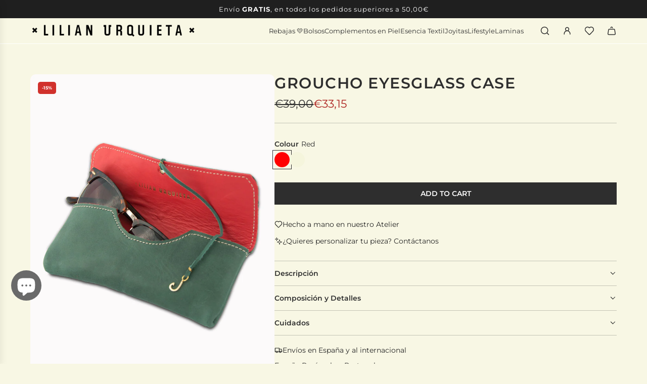

--- FILE ---
content_type: text/html; charset=utf-8
request_url: https://lilianurquieta.com/en/products/funda-para-gafas-groucho-276
body_size: 54415
content:
<!doctype html>
<html class="js" lang="en">
<head>
  <!-- Basic page needs ================================================== -->
  <meta charset="utf-8"><meta http-equiv="X-UA-Compatible" content="IE=edge"><link rel="preconnect" href="https://fonts.shopifycdn.com" crossorigin><link href="//lilianurquieta.com/cdn/shop/t/17/assets/swiper-bundle.min.css?v=127370101718424465871762939417" rel="stylesheet" type="text/css" media="all" />
  <link href="//lilianurquieta.com/cdn/shop/t/17/assets/photoswipe.min.css?v=165459975419098386681762939417" rel="stylesheet" type="text/css" media="all" />
  <link href="//lilianurquieta.com/cdn/shop/t/17/assets/theme.min.css?v=128457264536365524961762939417" rel="stylesheet" type="text/css" media="all" />
  <link href="//lilianurquieta.com/cdn/shop/t/17/assets/custom.css?v=102493421877365237651762939416" rel="stylesheet" type="text/css" media="all" />

  
    <link rel="shortcut icon" href="//lilianurquieta.com/cdn/shop/files/favicon.png?crop=center&height=180&v=1614321505&width=180" type="image/png">
    <link rel="apple-touch-icon" sizes="180x180" href="//lilianurquieta.com/cdn/shop/files/favicon.png?crop=center&height=180&v=1614321505&width=180">
    <link rel="apple-touch-icon-precomposed" sizes="180x180" href="//lilianurquieta.com/cdn/shop/files/favicon.png?crop=center&height=180&v=1614321505&width=180">
    <link rel="icon" type="image/png" sizes="32x32" href="//lilianurquieta.com/cdn/shop/files/favicon.png?crop=center&height=32&v=1614321505&width=32">
    <link rel="icon" type="image/png" sizes="194x194" href="//lilianurquieta.com/cdn/shop/files/favicon.png?crop=center&height=194&v=1614321505&width=194">
    <link rel="icon" type="image/png" sizes="192x192" href="//lilianurquieta.com/cdn/shop/files/favicon.png?crop=center&height=192&v=1614321505&width=192">
    <link rel="icon" type="image/png" sizes="16x16" href="//lilianurquieta.com/cdn/shop/files/favicon.png?crop=center&height=16&v=1614321505&width=16">
  

    <link rel="preload" as="font" href="//lilianurquieta.com/cdn/fonts/montserrat/montserrat_n6.1326b3e84230700ef15b3a29fb520639977513e0.woff2" type="font/woff2" crossorigin>
    

    <link rel="preload" as="font" href="//lilianurquieta.com/cdn/fonts/montserrat/montserrat_n4.81949fa0ac9fd2021e16436151e8eaa539321637.woff2" type="font/woff2" crossorigin>
    
<!-- Title and description ================================================== -->
  <title>
    Groucho Eyesglass Case &ndash; Lilian Urquieta
  </title>

  
    <meta name="description" content="Handmade green leather eyeglass case with red or beige interior. It has a leather strap fastener and a hook-shaped gold pleated clasp. It is made of 100% Spanish calfskin leather, handmade in our studio-shop. For that reason, it’s possible that the leather might have some variations in color and also some small typical">
  

  <!-- Helpers ================================================== -->
  <!-- /snippets/social-meta-tags.liquid -->


<meta property="og:site_name" content="Lilian Urquieta">
<meta property="og:url" content="https://lilianurquieta.com/en/products/funda-para-gafas-groucho-276">
<meta property="og:title" content="Groucho Eyesglass Case">
<meta property="og:type" content="product">
<meta property="og:description" content="Handmade green leather eyeglass case with red or beige interior. It has a leather strap fastener and a hook-shaped gold pleated clasp. It is made of 100% Spanish calfskin leather, handmade in our studio-shop. For that reason, it’s possible that the leather might have some variations in color and also some small typical">

  <meta property="og:price:amount" content="33,15">
  <meta property="og:price:currency" content="EUR">

<meta property="og:image" content="http://lilianurquieta.com/cdn/shop/products/verde_cerrada_1.jpg?v=1594257237"><meta property="og:image" content="http://lilianurquieta.com/cdn/shop/products/funda_verde_y_roja_1.jpg?v=1594257237"><meta property="og:image" content="http://lilianurquieta.com/cdn/shop/products/funda_verde_y_roja_1_1.jpg?v=1594257233">
<meta property="og:image:alt" content="Groucho Eyesglass Case"><meta property="og:image:alt" content="Groucho Eyesglass Case"><meta property="og:image:alt" content="Groucho Eyesglass Case">
<meta property="og:image:secure_url" content="https://lilianurquieta.com/cdn/shop/products/verde_cerrada_1.jpg?v=1594257237"><meta property="og:image:secure_url" content="https://lilianurquieta.com/cdn/shop/products/funda_verde_y_roja_1.jpg?v=1594257237"><meta property="og:image:secure_url" content="https://lilianurquieta.com/cdn/shop/products/funda_verde_y_roja_1_1.jpg?v=1594257233">


<meta name="x:card" content="summary_large_image">
<meta name="x:title" content="Groucho Eyesglass Case">
<meta name="x:description" content="Handmade green leather eyeglass case with red or beige interior. It has a leather strap fastener and a hook-shaped gold pleated clasp. It is made of 100% Spanish calfskin leather, handmade in our studio-shop. For that reason, it’s possible that the leather might have some variations in color and also some small typical">

  <link rel="canonical" href="https://lilianurquieta.com/en/products/funda-para-gafas-groucho-276"/>
  <meta name="viewport" content="width=device-width, initial-scale=1, shrink-to-fit=no">
  <meta name="theme-color" content="rgba(46 46 46 / 1.0)">

  <!-- CSS ================================================== -->
  <style>
/*============================================================================
  #Typography
==============================================================================*/






@font-face {
  font-family: Montserrat;
  font-weight: 600;
  font-style: normal;
  font-display: swap;
  src: url("//lilianurquieta.com/cdn/fonts/montserrat/montserrat_n6.1326b3e84230700ef15b3a29fb520639977513e0.woff2") format("woff2"),
       url("//lilianurquieta.com/cdn/fonts/montserrat/montserrat_n6.652f051080eb14192330daceed8cd53dfdc5ead9.woff") format("woff");
}

@font-face {
  font-family: Montserrat;
  font-weight: 400;
  font-style: normal;
  font-display: swap;
  src: url("//lilianurquieta.com/cdn/fonts/montserrat/montserrat_n4.81949fa0ac9fd2021e16436151e8eaa539321637.woff2") format("woff2"),
       url("//lilianurquieta.com/cdn/fonts/montserrat/montserrat_n4.a6c632ca7b62da89c3594789ba828388aac693fe.woff") format("woff");
}


  @font-face {
  font-family: Montserrat;
  font-weight: 900;
  font-style: normal;
  font-display: swap;
  src: url("//lilianurquieta.com/cdn/fonts/montserrat/montserrat_n9.680ded1be351aa3bf3b3650ac5f6df485af8a07c.woff2") format("woff2"),
       url("//lilianurquieta.com/cdn/fonts/montserrat/montserrat_n9.0cc5aaeff26ef35c23b69a061997d78c9697a382.woff") format("woff");
}




  @font-face {
  font-family: Montserrat;
  font-weight: 700;
  font-style: normal;
  font-display: swap;
  src: url("//lilianurquieta.com/cdn/fonts/montserrat/montserrat_n7.3c434e22befd5c18a6b4afadb1e3d77c128c7939.woff2") format("woff2"),
       url("//lilianurquieta.com/cdn/fonts/montserrat/montserrat_n7.5d9fa6e2cae713c8fb539a9876489d86207fe957.woff") format("woff");
}




  @font-face {
  font-family: Montserrat;
  font-weight: 400;
  font-style: italic;
  font-display: swap;
  src: url("//lilianurquieta.com/cdn/fonts/montserrat/montserrat_i4.5a4ea298b4789e064f62a29aafc18d41f09ae59b.woff2") format("woff2"),
       url("//lilianurquieta.com/cdn/fonts/montserrat/montserrat_i4.072b5869c5e0ed5b9d2021e4c2af132e16681ad2.woff") format("woff");
}




  @font-face {
  font-family: Montserrat;
  font-weight: 700;
  font-style: italic;
  font-display: swap;
  src: url("//lilianurquieta.com/cdn/fonts/montserrat/montserrat_i7.a0d4a463df4f146567d871890ffb3c80408e7732.woff2") format("woff2"),
       url("//lilianurquieta.com/cdn/fonts/montserrat/montserrat_i7.f6ec9f2a0681acc6f8152c40921d2a4d2e1a2c78.woff") format("woff");
}









/*============================================================================
  #General Variables
==============================================================================*/

:root {

  --font-weight-normal: 400;
  --font-weight-bold: 700;
  --font-weight-header-bold: 900;

  --header-font-stack: Montserrat, sans-serif;
  --header-font-weight: 600;
  --header-font-style: normal;
  --header-text-size: 30;
  --header-text-size-px: 30px;
  --header-mobile-text-size-px: 22px;

  --header-font-case: uppercase;
  --header-font-size: 13;
  --header-font-size-px: 13px;

  --heading-spacing: 0.05em;
  --heading-line-height: 1.2;
  --heading-font-case: uppercase;
  --heading-font-stack: FontDrop;

  --body-font-stack: Montserrat, sans-serif;
  --body-font-weight: 400;
  --body-font-style: normal;

  --button-font-stack: Montserrat, sans-serif;
  --button-font-weight: 600;
  --button-font-style: normal;

  --label-font-stack: Montserrat, sans-serif;
  --label-font-weight: 600;
  --label-font-style: normal;
  --label-font-case: none;
  --label-spacing: 0px;

  --navigation-font-stack: Montserrat, sans-serif;
  --navigation-font-weight: 400;
  --navigation-font-style: normal;
  --navigation-font-letter-spacing: -1px;

  --base-font-size-int: 14;
  --base-font-size: 14px;

  --body-font-size-12-to-em: 0.86em;
  --body-font-size-16-to-em: 1.14em;
  --body-font-size-22-to-em: 1.57em;
  --body-font-size-28-to-em: 2.0em;
  --body-font-size-36-to-em: 2.57em;

  /* Heading Sizes */

  
  --h1-size: 38px;
  --h2-size: 30px;
  --h3-size: 26px;
  --h4-size: 23px;
  --h5-size: 19px;
  --h6-size: 16px;

  --sale-badge-color: rgba(209 49 44 / 1.0);
  --sold-out-badge-color: rgba(31 31 31 / 1.0);
  --custom-badge-color: rgba(73 73 73 / 1.0);
  --preorder-badge-color: rgba(73 73 73 / 1.0);
  --countdown-badge-color: rgba(73 73 73 / 1.0);
  --badge-font-color: rgba(255 255 255 / 1.0);

  --primary-btn-text-color: rgba(255 255 255 / 1.0);
  --primary-btn-text-color-opacity50: color-mix(in srgb, var(--primary-btn-text-color), transparent 50%);
  --primary-btn-bg-color: rgba(46 46 46 / 1.0);
  --primary-btn-bg-color-opacity50: color-mix(in srgb, var(--primary-btn-bg-color), transparent 50%);

  --button-text-case: uppercase;
  --button-font-size: 14;
  --button-font-size-px: 14px;
  --button-text-spacing-px: 0px;

  
    --text-line-clamp: none;
  

  

  --text-color: rgba(46 46 46 / 1.0);
  --text-color-transparent05: color-mix(in srgb, var(--text-color), transparent 95%);
  --text-color-transparent10: color-mix(in srgb, var(--text-color), transparent 90%);
  --text-color-transparent15: color-mix(in srgb, var(--text-color), transparent 85%);
  --text-color-transparent25: color-mix(in srgb, var(--text-color), transparent 75%);
  --text-color-transparent30: color-mix(in srgb, var(--text-color), transparent 70%);
  --text-color-transparent40: color-mix(in srgb, var(--text-color), transparent 60%);
  --text-color-transparent50: color-mix(in srgb, var(--text-color), transparent 50%);
  --text-color-transparent5: color-mix(in srgb, var(--text-color), transparent 50%);
  --text-color-transparent6: color-mix(in srgb, var(--text-color), transparent 40%);
  --text-color-transparent7: color-mix(in srgb, var(--text-color), transparent 30%);
  --text-color-transparent8: color-mix(in srgb, var(--text-color), transparent 20%);

  
    --heading-xl-font-size: 28px;
    --heading-l-font-size: 22px;
    --subheading-font-size: 20px;
  

  
    --small-body-font-size: 12px;
  

  --link-color: rgba(46 46 46 / 1.0);
  --on-sale-color: rgba(173 35 31 / 1.0);

  --body-color: rgba(248 247 228 / 1.0);
  --body-color-darken10: #eeebbb;
  --body-color-transparent00: color-mix(in srgb, var(--body-color), transparent 100%);
  --body-color-transparent40: color-mix(in srgb, var(--body-color), transparent 60%);
  --body-color-transparent50: color-mix(in srgb, var(--body-color), transparent 50%);
  --body-color-transparent90: color-mix(in srgb, var(--body-color), transparent 10%);

  --body-overlay-color: color-mix(in srgb, var(--body-color-darken10), transparent 30%);

  --body-secondary-color: rgba(255 255 255 / 1.0);
  --body-secondary-color-transparent00: color-mix(in srgb, var(--body-secondary-color), transparent 100%);
  --body-secondary-color-darken05: color-mix(in srgb, var(--body-secondary-color), transparent 95%);

  --color-primary-background: #f8f7e4;
  --color-primary-background-rgb: 248, 247, 228;
  --color-secondary-background: rgba(255 255 255 / 1.0);

  --border-color: rgba(46, 46, 46, 0.25);
  --link-border-color: color-mix(in srgb, var(--link-color), transparent 50%);
  --border-color-darken10: #141414;
  --view-in-space-button-background: #f2f2f2;

  --header-color: rgba(248 247 228 / 1.0);
  --header-color-darken5-filter: #f3f1d0;
  --header-color-darken5: color-mix(in srgb, var(--header-color-darken5-filter), transparent 0%);

  --header-border-color: rgba(255 255 255 / 1.0);

  --announcement-text-size: 13px;
  --announcement-text-spacing: 1px;

  --logo-font-size: 20px;

  --overlay-header-text-color: rgba(255 255 255 / 1.0);
  --nav-text-color: rgba(46 46 46 / 1.0);
  --nav-text-color-transparent5: color-mix(in srgb, var(--nav-text-color), transparent 95%);
  --nav-text-color-transparent10: color-mix(in srgb, var(--nav-text-color), transparent 90%);
  --nav-text-color-transparent30: color-mix(in srgb, var(--nav-text-color), transparent 70%);
  --nav-text-color-transparent50: color-mix(in srgb, var(--nav-text-color), transparent 50%);

  --nav-text-hover: rgba(102 102 102 / 1.0);

  --color-scheme-light-background: rgba(247 247 247 / 1.0);
  --color-scheme-light-background-transparent40: color-mix(in srgb, var(--color-scheme-light-background), transparent 60%);
  --color-scheme-light-background-transparent50: color-mix(in srgb, var(--color-scheme-light-background), transparent 50%);
  --color-scheme-light-background-rgb: 247, 247, 247;

  --color-scheme-light-text: rgba(46 46 46 / 1.0);
  --color-scheme-light-text-transparent10: color-mix(in srgb, var(--color-scheme-light-text), transparent 90%);
  --color-scheme-light-text-transparent25: color-mix(in srgb, var(--color-scheme-light-text), transparent 75%);
  --color-scheme-light-text-transparent40: color-mix(in srgb, var(--color-scheme-light-text), transparent 60%);
  --color-scheme-light-text-transparent50: color-mix(in srgb, var(--color-scheme-light-text), transparent 50%);
  --color-scheme-light-text-transparent60: color-mix(in srgb, var(--color-scheme-light-text), transparent 40%);
  --color-scheme-light-text-transparent80: color-mix(in srgb, var(--color-scheme-light-text), transparent 20%);

  --color-scheme-feature-background: rgba(228 235 241 / 1.0);
  --color-scheme-feature-background-transparent40: color-mix(in srgb, var(--color-scheme-feature-background), transparent 60%);
  --color-scheme-feature-background-transparent50: color-mix(in srgb, var(--color-scheme-feature-background), transparent 50%);
  --color-scheme-feature-background-rgb: 228, 235, 241;

  --color-scheme-feature-text: rgba(46 46 46 / 1.0);
  --color-scheme-feature-text-transparent10: color-mix(in srgb, var(--color-scheme-feature-text), transparent 90%);
  --color-scheme-feature-text-transparent25: color-mix(in srgb, var(--color-scheme-feature-text), transparent 75%);
  --color-scheme-feature-text-transparent40: color-mix(in srgb, var(--color-scheme-feature-text), transparent 60%);
  --color-scheme-feature-text-transparent50: color-mix(in srgb, var(--color-scheme-feature-text), transparent 50%);
  --color-scheme-feature-text-transparent60: color-mix(in srgb, var(--color-scheme-feature-text), transparent 40%);
  --color-scheme-feature-text-transparent80: color-mix(in srgb, var(--color-scheme-feature-text), transparent 20%);

  --homepage-sections-accent-secondary-color-transparent60: color-mix(in srgb, var(--color-scheme-feature-text), transparent 40%);

  --color-scheme-dark-background: rgba(31 31 31 / 1.0);
  --color-scheme-dark-background-transparent40: color-mix(in srgb, var(--color-scheme-dark-background), transparent 60%);
  --color-scheme-dark-background-transparent50: color-mix(in srgb, var(--color-scheme-dark-background), transparent 50%);
  --color-scheme-dark-background-rgb: 31, 31, 31;

  --color-scheme-dark-text: rgba(255 255 255 / 1.0);
  --color-scheme-dark-text-transparent10: color-mix(in srgb, var(--color-scheme-dark-text), transparent 90%);
  --color-scheme-dark-text-transparent25: color-mix(in srgb, var(--color-scheme-dark-text), transparent 75%);
  --color-scheme-dark-text-transparent40: color-mix(in srgb, var(--color-scheme-dark-text), transparent 60%);
  --color-scheme-dark-text-transparent50: color-mix(in srgb, var(--color-scheme-dark-text), transparent 50%);
  --color-scheme-dark-text-transparent60: color-mix(in srgb, var(--color-scheme-dark-text), transparent 40%);
  --color-scheme-dark-text-transparent80: color-mix(in srgb, var(--color-scheme-dark-text), transparent 20%);

  --filter-bg-color: rgba(46, 46, 46, 0.1);

  --menu-drawer-color: rgba(255 255 255 / 1.0);
  --menu-drawer-text-color: rgba(46 46 46 / 1.0);
  --menu-drawer-text-color-transparent10: color-mix(in srgb, var(--menu-drawer-text-color), transparent 90%);
  --menu-drawer-text-color-transparent30: color-mix(in srgb, var(--menu-drawer-text-color), transparent 70%);
  --menu-drawer-border-color: color-mix(in srgb, var(--menu-drawer-text-color), transparent 75%);
  --menu-drawer-text-hover-color: rgba(102 102 102 / 1.0);

  --cart-drawer-color: rgba(255 255 255 / 1.0);
  --cart-drawer-color-transparent50: color-mix(in srgb, var(--cart-drawer-color), transparent 50%);
  --cart-drawer-text-color: rgba(46 46 46 / 1.0);
  --cart-drawer-text-color-transparent10: color-mix(in srgb, var(--cart-drawer-text-color), transparent 90%);
  --cart-drawer-text-color-transparent25: color-mix(in srgb, var(--cart-drawer-text-color), transparent 75%);
  --cart-drawer-text-color-transparent40: color-mix(in srgb, var(--cart-drawer-text-color), transparent 60%);
  --cart-drawer-text-color-transparent50: color-mix(in srgb, var(--cart-drawer-text-color), transparent 50%);
  --cart-drawer-text-color-transparent70: color-mix(in srgb, var(--cart-drawer-text-color), transparent 30%);
  --cart-drawer-border-color: color-mix(in srgb, var(--cart-drawer-text-color), transparent 75%);

  --success-color: #28a745;
  --error-color: #DC3545;
  --warning-color: #EB9247;

  /* Shop Pay Installments variables */
  --color-body: rgba(255 255 255 / 1.0);
  --color-bg: rgba(255 255 255 / 1.0);

  /* Checkbox */
  --checkbox-size: 16px;
  --inline-icon-size: 16px;
  --line-height-base: 1.6;

  /* Grid spacing */
  --grid-spacing: 5px;
  
    --grid-spacing-tight: 5px;
    --grid-spacing-loose: 10px;
  

  /* Border radius */
  --block-border-radius: 0;
  --input-border-radius: 0;
  --thumbnail-border-radius: 0;
  --badge-border-radius: 0;
  
    --block-border-radius: 0.7rem;
    --input-border-radius: 0.4rem;
    --thumbnail-border-radius: 0.4rem;
    --badge-border-radius: 0.3rem;
    --swatch-border-radius: 0.2rem;
  

  --swatch-border-radius: 0;
  
    --swatch-border-radius: 50%;
  
}
</style>

  <style data-shopify>
    *,
    *::before,
    *::after {
      box-sizing: inherit;
    }

    html {
      box-sizing: border-box;
      background-color: var(--body-color);
      height: 100%;
      margin: 0;
    }

    body {
      background-color: var(--body-color);
      min-height: 100%;
      margin: 0;
      display: grid;
      grid-template-rows: auto auto 1fr auto;
      grid-template-columns: 100%;
      overflow-x: hidden;
    }

    .sr-only {
      position: absolute;
      width: 1px;
      height: 1px;
      padding: 0;
      margin: -1px;
      overflow: hidden;
      clip: rect(0, 0, 0, 0);
      border: 0;
    }

    .sr-only-focusable:active, .sr-only-focusable:focus {
      position: static;
      width: auto;
      height: auto;
      margin: 0;
      overflow: visible;
      clip: auto;
    }
  </style>

  <!-- Header hook for plugins ================================================== -->
  <script>window.performance && window.performance.mark && window.performance.mark('shopify.content_for_header.start');</script><meta name="facebook-domain-verification" content="lklvkjlxe3i1gf6ntyidsdzndz7u9j">
<meta name="facebook-domain-verification" content="w7tx4231minglfdcf9om3uuq7fa2uc">
<meta name="google-site-verification" content="_3jfTAOa7K8WaUHqZp_J_3W6sacfIpLHbG9QfLP74zs">
<meta name="google-site-verification" content="nW1Rr7j7CWofgsEPI7cbw0W_rSZ9EDrRW84N1TR6vU4">
<meta id="shopify-digital-wallet" name="shopify-digital-wallet" content="/42837409946/digital_wallets/dialog">
<meta name="shopify-checkout-api-token" content="f8744d786ca16ec32ef460e20b855555">
<meta id="in-context-paypal-metadata" data-shop-id="42837409946" data-venmo-supported="false" data-environment="production" data-locale="en_US" data-paypal-v4="true" data-currency="EUR">
<link rel="alternate" hreflang="x-default" href="https://lilianurquieta.com/products/funda-para-gafas-groucho-276">
<link rel="alternate" hreflang="es" href="https://lilianurquieta.com/products/funda-para-gafas-groucho-276">
<link rel="alternate" hreflang="en" href="https://lilianurquieta.com/en/products/funda-para-gafas-groucho-276">
<link rel="alternate" type="application/json+oembed" href="https://lilianurquieta.com/en/products/funda-para-gafas-groucho-276.oembed">
<script async="async" src="/checkouts/internal/preloads.js?locale=en-ES"></script>
<link rel="preconnect" href="https://shop.app" crossorigin="anonymous">
<script async="async" src="https://shop.app/checkouts/internal/preloads.js?locale=en-ES&shop_id=42837409946" crossorigin="anonymous"></script>
<script id="apple-pay-shop-capabilities" type="application/json">{"shopId":42837409946,"countryCode":"ES","currencyCode":"EUR","merchantCapabilities":["supports3DS"],"merchantId":"gid:\/\/shopify\/Shop\/42837409946","merchantName":"Lilian Urquieta","requiredBillingContactFields":["postalAddress","email","phone"],"requiredShippingContactFields":["postalAddress","email","phone"],"shippingType":"shipping","supportedNetworks":["visa","maestro","masterCard","amex"],"total":{"type":"pending","label":"Lilian Urquieta","amount":"1.00"},"shopifyPaymentsEnabled":true,"supportsSubscriptions":true}</script>
<script id="shopify-features" type="application/json">{"accessToken":"f8744d786ca16ec32ef460e20b855555","betas":["rich-media-storefront-analytics"],"domain":"lilianurquieta.com","predictiveSearch":true,"shopId":42837409946,"locale":"en"}</script>
<script>var Shopify = Shopify || {};
Shopify.shop = "lilian-urquieta.myshopify.com";
Shopify.locale = "en";
Shopify.currency = {"active":"EUR","rate":"1.0"};
Shopify.country = "ES";
Shopify.theme = {"name":"Copia actualizada de Capital","id":179302105424,"schema_name":"Capital","schema_version":"35.1.1","theme_store_id":812,"role":"main"};
Shopify.theme.handle = "null";
Shopify.theme.style = {"id":null,"handle":null};
Shopify.cdnHost = "lilianurquieta.com/cdn";
Shopify.routes = Shopify.routes || {};
Shopify.routes.root = "/en/";</script>
<script type="module">!function(o){(o.Shopify=o.Shopify||{}).modules=!0}(window);</script>
<script>!function(o){function n(){var o=[];function n(){o.push(Array.prototype.slice.apply(arguments))}return n.q=o,n}var t=o.Shopify=o.Shopify||{};t.loadFeatures=n(),t.autoloadFeatures=n()}(window);</script>
<script>
  window.ShopifyPay = window.ShopifyPay || {};
  window.ShopifyPay.apiHost = "shop.app\/pay";
  window.ShopifyPay.redirectState = null;
</script>
<script id="shop-js-analytics" type="application/json">{"pageType":"product"}</script>
<script defer="defer" async type="module" src="//lilianurquieta.com/cdn/shopifycloud/shop-js/modules/v2/client.init-shop-cart-sync_DlSlHazZ.en.esm.js"></script>
<script defer="defer" async type="module" src="//lilianurquieta.com/cdn/shopifycloud/shop-js/modules/v2/chunk.common_D16XZWos.esm.js"></script>
<script type="module">
  await import("//lilianurquieta.com/cdn/shopifycloud/shop-js/modules/v2/client.init-shop-cart-sync_DlSlHazZ.en.esm.js");
await import("//lilianurquieta.com/cdn/shopifycloud/shop-js/modules/v2/chunk.common_D16XZWos.esm.js");

  window.Shopify.SignInWithShop?.initShopCartSync?.({"fedCMEnabled":true,"windoidEnabled":true});

</script>
<script>
  window.Shopify = window.Shopify || {};
  if (!window.Shopify.featureAssets) window.Shopify.featureAssets = {};
  window.Shopify.featureAssets['shop-js'] = {"shop-cart-sync":["modules/v2/client.shop-cart-sync_DKWYiEUO.en.esm.js","modules/v2/chunk.common_D16XZWos.esm.js"],"init-fed-cm":["modules/v2/client.init-fed-cm_vfPMjZAC.en.esm.js","modules/v2/chunk.common_D16XZWos.esm.js"],"init-shop-email-lookup-coordinator":["modules/v2/client.init-shop-email-lookup-coordinator_CR38P6MB.en.esm.js","modules/v2/chunk.common_D16XZWos.esm.js"],"init-shop-cart-sync":["modules/v2/client.init-shop-cart-sync_DlSlHazZ.en.esm.js","modules/v2/chunk.common_D16XZWos.esm.js"],"shop-cash-offers":["modules/v2/client.shop-cash-offers_CJw4IQ6B.en.esm.js","modules/v2/chunk.common_D16XZWos.esm.js","modules/v2/chunk.modal_UwFWkumu.esm.js"],"shop-toast-manager":["modules/v2/client.shop-toast-manager_BY778Uv6.en.esm.js","modules/v2/chunk.common_D16XZWos.esm.js"],"init-windoid":["modules/v2/client.init-windoid_DVhZdEm3.en.esm.js","modules/v2/chunk.common_D16XZWos.esm.js"],"shop-button":["modules/v2/client.shop-button_D2ZzKUPa.en.esm.js","modules/v2/chunk.common_D16XZWos.esm.js"],"avatar":["modules/v2/client.avatar_BTnouDA3.en.esm.js"],"init-customer-accounts-sign-up":["modules/v2/client.init-customer-accounts-sign-up_CQZUmjGN.en.esm.js","modules/v2/client.shop-login-button_Cu5K-F7X.en.esm.js","modules/v2/chunk.common_D16XZWos.esm.js","modules/v2/chunk.modal_UwFWkumu.esm.js"],"pay-button":["modules/v2/client.pay-button_CcBqbGU7.en.esm.js","modules/v2/chunk.common_D16XZWos.esm.js"],"init-shop-for-new-customer-accounts":["modules/v2/client.init-shop-for-new-customer-accounts_B5DR5JTE.en.esm.js","modules/v2/client.shop-login-button_Cu5K-F7X.en.esm.js","modules/v2/chunk.common_D16XZWos.esm.js","modules/v2/chunk.modal_UwFWkumu.esm.js"],"shop-login-button":["modules/v2/client.shop-login-button_Cu5K-F7X.en.esm.js","modules/v2/chunk.common_D16XZWos.esm.js","modules/v2/chunk.modal_UwFWkumu.esm.js"],"shop-follow-button":["modules/v2/client.shop-follow-button_BX8Slf17.en.esm.js","modules/v2/chunk.common_D16XZWos.esm.js","modules/v2/chunk.modal_UwFWkumu.esm.js"],"init-customer-accounts":["modules/v2/client.init-customer-accounts_DjKkmQ2w.en.esm.js","modules/v2/client.shop-login-button_Cu5K-F7X.en.esm.js","modules/v2/chunk.common_D16XZWos.esm.js","modules/v2/chunk.modal_UwFWkumu.esm.js"],"lead-capture":["modules/v2/client.lead-capture_ChWCg7nV.en.esm.js","modules/v2/chunk.common_D16XZWos.esm.js","modules/v2/chunk.modal_UwFWkumu.esm.js"],"checkout-modal":["modules/v2/client.checkout-modal_DPnpVyv-.en.esm.js","modules/v2/chunk.common_D16XZWos.esm.js","modules/v2/chunk.modal_UwFWkumu.esm.js"],"shop-login":["modules/v2/client.shop-login_leRXJtcZ.en.esm.js","modules/v2/chunk.common_D16XZWos.esm.js","modules/v2/chunk.modal_UwFWkumu.esm.js"],"payment-terms":["modules/v2/client.payment-terms_Bp9K0NXD.en.esm.js","modules/v2/chunk.common_D16XZWos.esm.js","modules/v2/chunk.modal_UwFWkumu.esm.js"]};
</script>
<script>(function() {
  var isLoaded = false;
  function asyncLoad() {
    if (isLoaded) return;
    isLoaded = true;
    var urls = ["https:\/\/wiser.expertvillagemedia.com\/assets\/js\/wiser_script.js?shop=lilian-urquieta.myshopify.com","https:\/\/cdn.shopify.com\/s\/files\/1\/0428\/3740\/9946\/t\/4\/assets\/booster_eu_cookie_42837409946.js?v=1595169838\u0026shop=lilian-urquieta.myshopify.com","https:\/\/accessories.w3apps.co\/js\/accessories.js?shop=lilian-urquieta.myshopify.com"];
    for (var i = 0; i < urls.length; i++) {
      var s = document.createElement('script');
      s.type = 'text/javascript';
      s.async = true;
      s.src = urls[i];
      var x = document.getElementsByTagName('script')[0];
      x.parentNode.insertBefore(s, x);
    }
  };
  if(window.attachEvent) {
    window.attachEvent('onload', asyncLoad);
  } else {
    window.addEventListener('load', asyncLoad, false);
  }
})();</script>
<script id="__st">var __st={"a":42837409946,"offset":3600,"reqid":"4bba93c7-efd5-428d-87c8-a471d4a5561e-1768594610","pageurl":"lilianurquieta.com\/en\/products\/funda-para-gafas-groucho-276","u":"b1d294702dec","p":"product","rtyp":"product","rid":5454352941210};</script>
<script>window.ShopifyPaypalV4VisibilityTracking = true;</script>
<script id="captcha-bootstrap">!function(){'use strict';const t='contact',e='account',n='new_comment',o=[[t,t],['blogs',n],['comments',n],[t,'customer']],c=[[e,'customer_login'],[e,'guest_login'],[e,'recover_customer_password'],[e,'create_customer']],r=t=>t.map((([t,e])=>`form[action*='/${t}']:not([data-nocaptcha='true']) input[name='form_type'][value='${e}']`)).join(','),a=t=>()=>t?[...document.querySelectorAll(t)].map((t=>t.form)):[];function s(){const t=[...o],e=r(t);return a(e)}const i='password',u='form_key',d=['recaptcha-v3-token','g-recaptcha-response','h-captcha-response',i],f=()=>{try{return window.sessionStorage}catch{return}},m='__shopify_v',_=t=>t.elements[u];function p(t,e,n=!1){try{const o=window.sessionStorage,c=JSON.parse(o.getItem(e)),{data:r}=function(t){const{data:e,action:n}=t;return t[m]||n?{data:e,action:n}:{data:t,action:n}}(c);for(const[e,n]of Object.entries(r))t.elements[e]&&(t.elements[e].value=n);n&&o.removeItem(e)}catch(o){console.error('form repopulation failed',{error:o})}}const l='form_type',E='cptcha';function T(t){t.dataset[E]=!0}const w=window,h=w.document,L='Shopify',v='ce_forms',y='captcha';let A=!1;((t,e)=>{const n=(g='f06e6c50-85a8-45c8-87d0-21a2b65856fe',I='https://cdn.shopify.com/shopifycloud/storefront-forms-hcaptcha/ce_storefront_forms_captcha_hcaptcha.v1.5.2.iife.js',D={infoText:'Protected by hCaptcha',privacyText:'Privacy',termsText:'Terms'},(t,e,n)=>{const o=w[L][v],c=o.bindForm;if(c)return c(t,g,e,D).then(n);var r;o.q.push([[t,g,e,D],n]),r=I,A||(h.body.append(Object.assign(h.createElement('script'),{id:'captcha-provider',async:!0,src:r})),A=!0)});var g,I,D;w[L]=w[L]||{},w[L][v]=w[L][v]||{},w[L][v].q=[],w[L][y]=w[L][y]||{},w[L][y].protect=function(t,e){n(t,void 0,e),T(t)},Object.freeze(w[L][y]),function(t,e,n,w,h,L){const[v,y,A,g]=function(t,e,n){const i=e?o:[],u=t?c:[],d=[...i,...u],f=r(d),m=r(i),_=r(d.filter((([t,e])=>n.includes(e))));return[a(f),a(m),a(_),s()]}(w,h,L),I=t=>{const e=t.target;return e instanceof HTMLFormElement?e:e&&e.form},D=t=>v().includes(t);t.addEventListener('submit',(t=>{const e=I(t);if(!e)return;const n=D(e)&&!e.dataset.hcaptchaBound&&!e.dataset.recaptchaBound,o=_(e),c=g().includes(e)&&(!o||!o.value);(n||c)&&t.preventDefault(),c&&!n&&(function(t){try{if(!f())return;!function(t){const e=f();if(!e)return;const n=_(t);if(!n)return;const o=n.value;o&&e.removeItem(o)}(t);const e=Array.from(Array(32),(()=>Math.random().toString(36)[2])).join('');!function(t,e){_(t)||t.append(Object.assign(document.createElement('input'),{type:'hidden',name:u})),t.elements[u].value=e}(t,e),function(t,e){const n=f();if(!n)return;const o=[...t.querySelectorAll(`input[type='${i}']`)].map((({name:t})=>t)),c=[...d,...o],r={};for(const[a,s]of new FormData(t).entries())c.includes(a)||(r[a]=s);n.setItem(e,JSON.stringify({[m]:1,action:t.action,data:r}))}(t,e)}catch(e){console.error('failed to persist form',e)}}(e),e.submit())}));const S=(t,e)=>{t&&!t.dataset[E]&&(n(t,e.some((e=>e===t))),T(t))};for(const o of['focusin','change'])t.addEventListener(o,(t=>{const e=I(t);D(e)&&S(e,y())}));const B=e.get('form_key'),M=e.get(l),P=B&&M;t.addEventListener('DOMContentLoaded',(()=>{const t=y();if(P)for(const e of t)e.elements[l].value===M&&p(e,B);[...new Set([...A(),...v().filter((t=>'true'===t.dataset.shopifyCaptcha))])].forEach((e=>S(e,t)))}))}(h,new URLSearchParams(w.location.search),n,t,e,['guest_login'])})(!0,!0)}();</script>
<script integrity="sha256-4kQ18oKyAcykRKYeNunJcIwy7WH5gtpwJnB7kiuLZ1E=" data-source-attribution="shopify.loadfeatures" defer="defer" src="//lilianurquieta.com/cdn/shopifycloud/storefront/assets/storefront/load_feature-a0a9edcb.js" crossorigin="anonymous"></script>
<script crossorigin="anonymous" defer="defer" src="//lilianurquieta.com/cdn/shopifycloud/storefront/assets/shopify_pay/storefront-65b4c6d7.js?v=20250812"></script>
<script data-source-attribution="shopify.dynamic_checkout.dynamic.init">var Shopify=Shopify||{};Shopify.PaymentButton=Shopify.PaymentButton||{isStorefrontPortableWallets:!0,init:function(){window.Shopify.PaymentButton.init=function(){};var t=document.createElement("script");t.src="https://lilianurquieta.com/cdn/shopifycloud/portable-wallets/latest/portable-wallets.en.js",t.type="module",document.head.appendChild(t)}};
</script>
<script data-source-attribution="shopify.dynamic_checkout.buyer_consent">
  function portableWalletsHideBuyerConsent(e){var t=document.getElementById("shopify-buyer-consent"),n=document.getElementById("shopify-subscription-policy-button");t&&n&&(t.classList.add("hidden"),t.setAttribute("aria-hidden","true"),n.removeEventListener("click",e))}function portableWalletsShowBuyerConsent(e){var t=document.getElementById("shopify-buyer-consent"),n=document.getElementById("shopify-subscription-policy-button");t&&n&&(t.classList.remove("hidden"),t.removeAttribute("aria-hidden"),n.addEventListener("click",e))}window.Shopify?.PaymentButton&&(window.Shopify.PaymentButton.hideBuyerConsent=portableWalletsHideBuyerConsent,window.Shopify.PaymentButton.showBuyerConsent=portableWalletsShowBuyerConsent);
</script>
<script data-source-attribution="shopify.dynamic_checkout.cart.bootstrap">document.addEventListener("DOMContentLoaded",(function(){function t(){return document.querySelector("shopify-accelerated-checkout-cart, shopify-accelerated-checkout")}if(t())Shopify.PaymentButton.init();else{new MutationObserver((function(e,n){t()&&(Shopify.PaymentButton.init(),n.disconnect())})).observe(document.body,{childList:!0,subtree:!0})}}));
</script>
<link id="shopify-accelerated-checkout-styles" rel="stylesheet" media="screen" href="https://lilianurquieta.com/cdn/shopifycloud/portable-wallets/latest/accelerated-checkout-backwards-compat.css" crossorigin="anonymous">
<style id="shopify-accelerated-checkout-cart">
        #shopify-buyer-consent {
  margin-top: 1em;
  display: inline-block;
  width: 100%;
}

#shopify-buyer-consent.hidden {
  display: none;
}

#shopify-subscription-policy-button {
  background: none;
  border: none;
  padding: 0;
  text-decoration: underline;
  font-size: inherit;
  cursor: pointer;
}

#shopify-subscription-policy-button::before {
  box-shadow: none;
}

      </style>

<script>window.performance && window.performance.mark && window.performance.mark('shopify.content_for_header.end');</script>

  <script defer src="//lilianurquieta.com/cdn/shop/t/17/assets/eventBus.js?v=100401504747444416941762939416"></script>

  <script type="text/javascript">
		window.wetheme = {
			name: 'Flow',
			webcomponentRegistry: {
        registry: {},
				checkScriptLoaded: function(key) {
					return window.wetheme.webcomponentRegistry.registry[key] ? true : false
				},
        register: function(registration) {
            if(!window.wetheme.webcomponentRegistry.checkScriptLoaded(registration.key)) {
              window.wetheme.webcomponentRegistry.registry[registration.key] = registration
            }
        }
      }
    };
	</script>

  

  
<!-- BEGIN app block: shopify://apps/judge-me-reviews/blocks/judgeme_core/61ccd3b1-a9f2-4160-9fe9-4fec8413e5d8 --><!-- Start of Judge.me Core -->






<link rel="dns-prefetch" href="https://cdnwidget.judge.me">
<link rel="dns-prefetch" href="https://cdn.judge.me">
<link rel="dns-prefetch" href="https://cdn1.judge.me">
<link rel="dns-prefetch" href="https://api.judge.me">

<script data-cfasync='false' class='jdgm-settings-script'>window.jdgmSettings={"pagination":5,"disable_web_reviews":false,"badge_no_review_text":"Sin reseñas","badge_n_reviews_text":"{{ n }} reseña/reseñas","badge_star_color":"#EBAA5C","hide_badge_preview_if_no_reviews":true,"badge_hide_text":false,"enforce_center_preview_badge":false,"widget_title":"Reseñas de Clientes","widget_open_form_text":"Escribir una reseña","widget_close_form_text":"Cancelar reseña","widget_refresh_page_text":"Actualizar página","widget_summary_text":"Basado en {{ number_of_reviews }} reseña/reseñas","widget_no_review_text":"Sé el primero en escribir una reseña","widget_name_field_text":"Nombre","widget_verified_name_field_text":"Nombre Verificado (público)","widget_name_placeholder_text":"Nombre","widget_required_field_error_text":"Este campo es obligatorio.","widget_email_field_text":"Dirección de correo electrónico","widget_verified_email_field_text":"Correo electrónico Verificado (privado, no se puede editar)","widget_email_placeholder_text":"Tu dirección de correo electrónico","widget_email_field_error_text":"Por favor, ingresa una dirección de correo electrónico válida.","widget_rating_field_text":"Calificación","widget_review_title_field_text":"Título de la Reseña","widget_review_title_placeholder_text":"Da un título a tu reseña","widget_review_body_field_text":"Contenido de la reseña","widget_review_body_placeholder_text":"Empieza a escribir aquí...","widget_pictures_field_text":"Imagen/Video (opcional)","widget_submit_review_text":"Enviar Reseña","widget_submit_verified_review_text":"Enviar Reseña Verificada","widget_submit_success_msg_with_auto_publish":"¡Gracias! Por favor, actualiza la página en unos momentos para ver tu reseña. Puedes eliminar o editar tu reseña iniciando sesión en \u003ca href='https://judge.me/login' target='_blank' rel='nofollow noopener'\u003eJudge.me\u003c/a\u003e","widget_submit_success_msg_no_auto_publish":"¡Gracias! Tu reseña se publicará tan pronto como sea aprobada por el administrador de la tienda. Puedes eliminar o editar tu reseña iniciando sesión en \u003ca href='https://judge.me/login' target='_blank' rel='nofollow noopener'\u003eJudge.me\u003c/a\u003e","widget_show_default_reviews_out_of_total_text":"Mostrando {{ n_reviews_shown }} de {{ n_reviews }} reseñas.","widget_show_all_link_text":"Mostrar todas","widget_show_less_link_text":"Mostrar menos","widget_author_said_text":"{{ reviewer_name }} dijo:","widget_days_text":"hace {{ n }} día/días","widget_weeks_text":"hace {{ n }} semana/semanas","widget_months_text":"hace {{ n }} mes/meses","widget_years_text":"hace {{ n }} año/años","widget_yesterday_text":"Ayer","widget_today_text":"Hoy","widget_replied_text":"\u003e\u003e {{ shop_name }} respondió:","widget_read_more_text":"Leer más","widget_reviewer_name_as_initial":"","widget_rating_filter_color":"#fbcd0a","widget_rating_filter_see_all_text":"Ver todas las reseñas","widget_sorting_most_recent_text":"Más Recientes","widget_sorting_highest_rating_text":"Mayor Calificación","widget_sorting_lowest_rating_text":"Menor Calificación","widget_sorting_with_pictures_text":"Solo Imágenes","widget_sorting_most_helpful_text":"Más Útiles","widget_open_question_form_text":"Hacer una pregunta","widget_reviews_subtab_text":"Reseñas","widget_questions_subtab_text":"Preguntas","widget_question_label_text":"Pregunta","widget_answer_label_text":"Respuesta","widget_question_placeholder_text":"Escribe tu pregunta aquí","widget_submit_question_text":"Enviar Pregunta","widget_question_submit_success_text":"¡Gracias por tu pregunta! Te notificaremos una vez que sea respondida.","widget_star_color":"#EBAA5C","verified_badge_text":"Verificado","verified_badge_bg_color":"","verified_badge_text_color":"","verified_badge_placement":"left-of-reviewer-name","widget_review_max_height":"","widget_hide_border":false,"widget_social_share":false,"widget_thumb":false,"widget_review_location_show":false,"widget_location_format":"","all_reviews_include_out_of_store_products":true,"all_reviews_out_of_store_text":"(fuera de la tienda)","all_reviews_pagination":100,"all_reviews_product_name_prefix_text":"sobre","enable_review_pictures":true,"enable_question_anwser":false,"widget_theme":"default","review_date_format":"mm/dd/yyyy","default_sort_method":"most-recent","widget_product_reviews_subtab_text":"Reseñas de Productos","widget_shop_reviews_subtab_text":"Reseñas de la Tienda","widget_other_products_reviews_text":"Reseñas para otros productos","widget_store_reviews_subtab_text":"Reseñas de la tienda","widget_no_store_reviews_text":"Esta tienda no ha recibido ninguna reseña todavía","widget_web_restriction_product_reviews_text":"Este producto no ha recibido ninguna reseña todavía","widget_no_items_text":"No se encontraron elementos","widget_show_more_text":"Mostrar más","widget_write_a_store_review_text":"Escribir una Reseña de la Tienda","widget_other_languages_heading":"Reseñas en Otros Idiomas","widget_translate_review_text":"Traducir reseña a {{ language }}","widget_translating_review_text":"Traduciendo...","widget_show_original_translation_text":"Mostrar original ({{ language }})","widget_translate_review_failed_text":"No se pudo traducir la reseña.","widget_translate_review_retry_text":"Reintentar","widget_translate_review_try_again_later_text":"Intentar más tarde","show_product_url_for_grouped_product":false,"widget_sorting_pictures_first_text":"Imágenes Primero","show_pictures_on_all_rev_page_mobile":false,"show_pictures_on_all_rev_page_desktop":false,"floating_tab_hide_mobile_install_preference":false,"floating_tab_button_name":"★ Reseñas","floating_tab_title":"Deja que los clientes hablen por nosotros","floating_tab_button_color":"","floating_tab_button_background_color":"","floating_tab_url":"","floating_tab_url_enabled":false,"floating_tab_tab_style":"text","all_reviews_text_badge_text":"Los clientes nos califican {{ shop.metafields.judgeme.all_reviews_rating | round: 1 }}/5 basado en {{ shop.metafields.judgeme.all_reviews_count }} reseñas.","all_reviews_text_badge_text_branded_style":"{{ shop.metafields.judgeme.all_reviews_rating | round: 1 }} de 5 estrellas basado en {{ shop.metafields.judgeme.all_reviews_count }} reseñas","is_all_reviews_text_badge_a_link":false,"show_stars_for_all_reviews_text_badge":false,"all_reviews_text_badge_url":"","all_reviews_text_style":"branded","all_reviews_text_color_style":"judgeme_brand_color","all_reviews_text_color":"#108474","all_reviews_text_show_jm_brand":false,"featured_carousel_show_header":true,"featured_carousel_title":"Deja que los clientes hablen por nosotros","testimonials_carousel_title":"Los clientes nos dicen","videos_carousel_title":"Historias de clientes reales","cards_carousel_title":"Los clientes nos dicen","featured_carousel_count_text":"de {{ n }} reseñas","featured_carousel_add_link_to_all_reviews_page":false,"featured_carousel_url":"","featured_carousel_show_images":true,"featured_carousel_autoslide_interval":5,"featured_carousel_arrows_on_the_sides":false,"featured_carousel_height":250,"featured_carousel_width":80,"featured_carousel_image_size":0,"featured_carousel_image_height":250,"featured_carousel_arrow_color":"#eeeeee","verified_count_badge_style":"branded","verified_count_badge_orientation":"horizontal","verified_count_badge_color_style":"judgeme_brand_color","verified_count_badge_color":"#108474","is_verified_count_badge_a_link":false,"verified_count_badge_url":"","verified_count_badge_show_jm_brand":true,"widget_rating_preset_default":5,"widget_first_sub_tab":"product-reviews","widget_show_histogram":true,"widget_histogram_use_custom_color":false,"widget_pagination_use_custom_color":false,"widget_star_use_custom_color":false,"widget_verified_badge_use_custom_color":false,"widget_write_review_use_custom_color":false,"picture_reminder_submit_button":"Upload Pictures","enable_review_videos":false,"mute_video_by_default":false,"widget_sorting_videos_first_text":"Videos Primero","widget_review_pending_text":"Pendiente","featured_carousel_items_for_large_screen":3,"social_share_options_order":"Facebook,Twitter","remove_microdata_snippet":true,"disable_json_ld":false,"enable_json_ld_products":false,"preview_badge_show_question_text":false,"preview_badge_no_question_text":"Sin preguntas","preview_badge_n_question_text":"{{ number_of_questions }} pregunta/preguntas","qa_badge_show_icon":false,"qa_badge_position":"same-row","remove_judgeme_branding":false,"widget_add_search_bar":false,"widget_search_bar_placeholder":"Buscar","widget_sorting_verified_only_text":"Solo verificadas","featured_carousel_theme":"default","featured_carousel_show_rating":true,"featured_carousel_show_title":true,"featured_carousel_show_body":true,"featured_carousel_show_date":false,"featured_carousel_show_reviewer":true,"featured_carousel_show_product":false,"featured_carousel_header_background_color":"#108474","featured_carousel_header_text_color":"#ffffff","featured_carousel_name_product_separator":"reviewed","featured_carousel_full_star_background":"#108474","featured_carousel_empty_star_background":"#dadada","featured_carousel_vertical_theme_background":"#f9fafb","featured_carousel_verified_badge_enable":true,"featured_carousel_verified_badge_color":"#108474","featured_carousel_border_style":"round","featured_carousel_review_line_length_limit":3,"featured_carousel_more_reviews_button_text":"Leer más reseñas","featured_carousel_view_product_button_text":"Ver producto","all_reviews_page_load_reviews_on":"scroll","all_reviews_page_load_more_text":"Cargar Más Reseñas","disable_fb_tab_reviews":false,"enable_ajax_cdn_cache":false,"widget_advanced_speed_features":5,"widget_public_name_text":"mostrado públicamente como","default_reviewer_name":"John Smith","default_reviewer_name_has_non_latin":true,"widget_reviewer_anonymous":"Anónimo","medals_widget_title":"Medallas de Reseñas Judge.me","medals_widget_background_color":"#f9fafb","medals_widget_position":"footer_all_pages","medals_widget_border_color":"#f9fafb","medals_widget_verified_text_position":"left","medals_widget_use_monochromatic_version":false,"medals_widget_elements_color":"#108474","show_reviewer_avatar":true,"widget_invalid_yt_video_url_error_text":"No es una URL de video de YouTube","widget_max_length_field_error_text":"Por favor, ingresa no más de {0} caracteres.","widget_show_country_flag":false,"widget_show_collected_via_shop_app":true,"widget_verified_by_shop_badge_style":"light","widget_verified_by_shop_text":"Verificado por la Tienda","widget_show_photo_gallery":false,"widget_load_with_code_splitting":true,"widget_ugc_install_preference":false,"widget_ugc_title":"Hecho por nosotros, Compartido por ti","widget_ugc_subtitle":"Etiquétanos para ver tu imagen destacada en nuestra página","widget_ugc_arrows_color":"#ffffff","widget_ugc_primary_button_text":"Comprar Ahora","widget_ugc_primary_button_background_color":"#108474","widget_ugc_primary_button_text_color":"#ffffff","widget_ugc_primary_button_border_width":"0","widget_ugc_primary_button_border_style":"none","widget_ugc_primary_button_border_color":"#108474","widget_ugc_primary_button_border_radius":"25","widget_ugc_secondary_button_text":"Cargar Más","widget_ugc_secondary_button_background_color":"#ffffff","widget_ugc_secondary_button_text_color":"#108474","widget_ugc_secondary_button_border_width":"2","widget_ugc_secondary_button_border_style":"solid","widget_ugc_secondary_button_border_color":"#108474","widget_ugc_secondary_button_border_radius":"25","widget_ugc_reviews_button_text":"Ver Reseñas","widget_ugc_reviews_button_background_color":"#ffffff","widget_ugc_reviews_button_text_color":"#108474","widget_ugc_reviews_button_border_width":"2","widget_ugc_reviews_button_border_style":"solid","widget_ugc_reviews_button_border_color":"#108474","widget_ugc_reviews_button_border_radius":"25","widget_ugc_reviews_button_link_to":"judgeme-reviews-page","widget_ugc_show_post_date":true,"widget_ugc_max_width":"800","widget_rating_metafield_value_type":true,"widget_primary_color":"#108474","widget_enable_secondary_color":false,"widget_secondary_color":"#edf5f5","widget_summary_average_rating_text":"{{ average_rating }} de 5","widget_media_grid_title":"Fotos y videos de clientes","widget_media_grid_see_more_text":"Ver más","widget_round_style":false,"widget_show_product_medals":true,"widget_verified_by_judgeme_text":"Verificado por Judge.me","widget_show_store_medals":true,"widget_verified_by_judgeme_text_in_store_medals":"Verificado por Judge.me","widget_media_field_exceed_quantity_message":"Lo sentimos, solo podemos aceptar {{ max_media }} para una reseña.","widget_media_field_exceed_limit_message":"{{ file_name }} es demasiado grande, por favor selecciona un {{ media_type }} menor a {{ size_limit }}MB.","widget_review_submitted_text":"¡Reseña Enviada!","widget_question_submitted_text":"¡Pregunta Enviada!","widget_close_form_text_question":"Cancelar","widget_write_your_answer_here_text":"Escribe tu respuesta aquí","widget_enabled_branded_link":true,"widget_show_collected_by_judgeme":false,"widget_reviewer_name_color":"","widget_write_review_text_color":"","widget_write_review_bg_color":"","widget_collected_by_judgeme_text":"recopilado por Judge.me","widget_pagination_type":"standard","widget_load_more_text":"Cargar Más","widget_load_more_color":"#108474","widget_full_review_text":"Reseña Completa","widget_read_more_reviews_text":"Leer Más Reseñas","widget_read_questions_text":"Leer Preguntas","widget_questions_and_answers_text":"Preguntas y Respuestas","widget_verified_by_text":"Verificado por","widget_verified_text":"Verificado","widget_number_of_reviews_text":"{{ number_of_reviews }} reseñas","widget_back_button_text":"Atrás","widget_next_button_text":"Siguiente","widget_custom_forms_filter_button":"Filtros","custom_forms_style":"horizontal","widget_show_review_information":false,"how_reviews_are_collected":"¿Cómo se recopilan las reseñas?","widget_show_review_keywords":false,"widget_gdpr_statement":"Cómo usamos tus datos: Solo te contactaremos sobre la reseña que dejaste, y solo si es necesario. Al enviar tu reseña, aceptas los \u003ca href='https://judge.me/terms' target='_blank' rel='nofollow noopener'\u003etérminos\u003c/a\u003e, \u003ca href='https://judge.me/privacy' target='_blank' rel='nofollow noopener'\u003eprivacidad\u003c/a\u003e y \u003ca href='https://judge.me/content-policy' target='_blank' rel='nofollow noopener'\u003epolíticas de contenido\u003c/a\u003e de Judge.me.","widget_multilingual_sorting_enabled":false,"widget_translate_review_content_enabled":false,"widget_translate_review_content_method":"manual","popup_widget_review_selection":"automatically_with_pictures","popup_widget_round_border_style":true,"popup_widget_show_title":true,"popup_widget_show_body":true,"popup_widget_show_reviewer":false,"popup_widget_show_product":true,"popup_widget_show_pictures":true,"popup_widget_use_review_picture":true,"popup_widget_show_on_home_page":true,"popup_widget_show_on_product_page":true,"popup_widget_show_on_collection_page":true,"popup_widget_show_on_cart_page":true,"popup_widget_position":"bottom_left","popup_widget_first_review_delay":5,"popup_widget_duration":5,"popup_widget_interval":5,"popup_widget_review_count":5,"popup_widget_hide_on_mobile":true,"review_snippet_widget_round_border_style":true,"review_snippet_widget_card_color":"#FFFFFF","review_snippet_widget_slider_arrows_background_color":"#FFFFFF","review_snippet_widget_slider_arrows_color":"#000000","review_snippet_widget_star_color":"#108474","show_product_variant":false,"all_reviews_product_variant_label_text":"Variante: ","widget_show_verified_branding":true,"widget_ai_summary_title":"Los clientes dicen","widget_ai_summary_disclaimer":"Resumen de reseñas impulsado por IA basado en reseñas recientes de clientes","widget_show_ai_summary":false,"widget_show_ai_summary_bg":false,"widget_show_review_title_input":false,"redirect_reviewers_invited_via_email":"external_form","request_store_review_after_product_review":true,"request_review_other_products_in_order":false,"review_form_color_scheme":"default","review_form_corner_style":"square","review_form_star_color":{},"review_form_text_color":"#333333","review_form_background_color":"#ffffff","review_form_field_background_color":"#fafafa","review_form_button_color":{},"review_form_button_text_color":"#ffffff","review_form_modal_overlay_color":"#000000","review_content_screen_title_text":"¿Cómo calificarías este producto?","review_content_introduction_text":"Nos encantaría que compartieras un poco sobre tu experiencia.","store_review_form_title_text":"¿Cómo calificarías esta tienda?","store_review_form_introduction_text":"Nos encantaría que compartieras un poco sobre tu experiencia.","show_review_guidance_text":true,"one_star_review_guidance_text":"Pobre","five_star_review_guidance_text":"Excelente","customer_information_screen_title_text":"Sobre ti","customer_information_introduction_text":"Por favor, cuéntanos más sobre ti.","custom_questions_screen_title_text":"Tu experiencia en más detalle","custom_questions_introduction_text":"Aquí hay algunas preguntas para ayudarnos a entender más sobre tu experiencia.","review_submitted_screen_title_text":"¡Gracias por tu reseña!","review_submitted_screen_thank_you_text":"La estamos procesando y aparecerá en la tienda pronto.","review_submitted_screen_email_verification_text":"Por favor, confirma tu correo electrónico haciendo clic en el enlace que acabamos de enviarte. Esto nos ayuda a mantener las reseñas auténticas.","review_submitted_request_store_review_text":"¿Te gustaría compartir tu experiencia de compra con nosotros?","review_submitted_review_other_products_text":"¿Te gustaría reseñar estos productos?","store_review_screen_title_text":"¿Te gustaría compartir tu experiencia de compra con nosotros?","store_review_introduction_text":"Valoramos tu opinión y la utilizamos para mejorar. Por favor, comparte cualquier pensamiento o sugerencia que tengas.","reviewer_media_screen_title_picture_text":"Compartir una foto","reviewer_media_introduction_picture_text":"Sube una foto para apoyar tu reseña.","reviewer_media_screen_title_video_text":"Compartir un video","reviewer_media_introduction_video_text":"Sube un video para apoyar tu reseña.","reviewer_media_screen_title_picture_or_video_text":"Compartir una foto o video","reviewer_media_introduction_picture_or_video_text":"Sube una foto o video para apoyar tu reseña.","reviewer_media_youtube_url_text":"Pega tu URL de Youtube aquí","advanced_settings_next_step_button_text":"Siguiente","advanced_settings_close_review_button_text":"Cerrar","modal_write_review_flow":true,"write_review_flow_required_text":"Obligatorio","write_review_flow_privacy_message_text":"Respetamos tu privacidad.","write_review_flow_anonymous_text":"Reseña como anónimo","write_review_flow_visibility_text":"No será visible para otros clientes.","write_review_flow_multiple_selection_help_text":"Selecciona tantos como quieras","write_review_flow_single_selection_help_text":"Selecciona una opción","write_review_flow_required_field_error_text":"Este campo es obligatorio","write_review_flow_invalid_email_error_text":"Por favor ingresa una dirección de correo válida","write_review_flow_max_length_error_text":"Máx. {{ max_length }} caracteres.","write_review_flow_media_upload_text":"\u003cb\u003eHaz clic para subir\u003c/b\u003e o arrastrar y soltar","write_review_flow_gdpr_statement":"Solo te contactaremos sobre tu reseña si es necesario. Al enviar tu reseña, aceptas nuestros \u003ca href='https://judge.me/terms' target='_blank' rel='nofollow noopener'\u003etérminos y condiciones\u003c/a\u003e y \u003ca href='https://judge.me/privacy' target='_blank' rel='nofollow noopener'\u003epolítica de privacidad\u003c/a\u003e.","rating_only_reviews_enabled":false,"show_negative_reviews_help_screen":false,"new_review_flow_help_screen_rating_threshold":3,"negative_review_resolution_screen_title_text":"Cuéntanos más","negative_review_resolution_text":"Tu experiencia es importante para nosotros. Si hubo problemas con tu compra, estamos aquí para ayudar. No dudes en contactarnos, nos encantaría la oportunidad de arreglar las cosas.","negative_review_resolution_button_text":"Contáctanos","negative_review_resolution_proceed_with_review_text":"Deja una reseña","negative_review_resolution_subject":"Problema con la compra de {{ shop_name }}.{{ order_name }}","preview_badge_collection_page_install_status":false,"widget_review_custom_css":"","preview_badge_custom_css":"","preview_badge_stars_count":"5-stars","featured_carousel_custom_css":"","floating_tab_custom_css":"","all_reviews_widget_custom_css":"","medals_widget_custom_css":"","verified_badge_custom_css":"","all_reviews_text_custom_css":"","transparency_badges_collected_via_store_invite":false,"transparency_badges_from_another_provider":false,"transparency_badges_collected_from_store_visitor":false,"transparency_badges_collected_by_verified_review_provider":false,"transparency_badges_earned_reward":false,"transparency_badges_collected_via_store_invite_text":"Reseña recopilada a través de una invitación al negocio","transparency_badges_from_another_provider_text":"Reseña recopilada de otro proveedor","transparency_badges_collected_from_store_visitor_text":"Reseña recopilada de un visitante del negocio","transparency_badges_written_in_google_text":"Reseña escrita en Google","transparency_badges_written_in_etsy_text":"Reseña escrita en Etsy","transparency_badges_written_in_shop_app_text":"Reseña escrita en Shop App","transparency_badges_earned_reward_text":"Reseña ganó una recompensa para una futura compra","product_review_widget_per_page":10,"widget_store_review_label_text":"Reseña de la tienda","checkout_comment_extension_title_on_product_page":"Customer Comments","checkout_comment_extension_num_latest_comment_show":5,"checkout_comment_extension_format":"name_and_timestamp","checkout_comment_customer_name":"last_initial","checkout_comment_comment_notification":true,"preview_badge_collection_page_install_preference":false,"preview_badge_home_page_install_preference":false,"preview_badge_product_page_install_preference":false,"review_widget_install_preference":"","review_carousel_install_preference":false,"floating_reviews_tab_install_preference":"none","verified_reviews_count_badge_install_preference":false,"all_reviews_text_install_preference":false,"review_widget_best_location":false,"judgeme_medals_install_preference":false,"review_widget_revamp_enabled":true,"review_widget_qna_enabled":false,"review_widget_revamp_dual_publish_end_date":"2026-01-30T08:39:54.000+00:00","review_widget_header_theme":"minimal","review_widget_widget_title_enabled":true,"review_widget_header_text_size":"medium","review_widget_header_text_weight":"regular","review_widget_average_rating_style":"compact","review_widget_bar_chart_enabled":true,"review_widget_bar_chart_type":"numbers","review_widget_bar_chart_style":"standard","review_widget_expanded_media_gallery_enabled":false,"review_widget_reviews_section_theme":"carousel","review_widget_image_style":"thumbnails","review_widget_review_image_ratio":"square","review_widget_stars_size":"medium","review_widget_verified_badge":"standard_text","review_widget_review_title_text_size":"medium","review_widget_review_text_size":"medium","review_widget_review_text_length":"medium","review_widget_number_of_columns_desktop":3,"review_widget_carousel_transition_speed":5,"review_widget_custom_questions_answers_display":"always","review_widget_star_and_histogram_color":"#EBAA5C","review_widget_button_color":"#242424","review_widget_button_text_color":"#FFFFFF","review_widget_text_color":"#000000","review_widget_lighter_text_color":"#7B7B7B","review_widget_corner_styling":"soft","review_widget_review_word_singular":"reseña","review_widget_review_word_plural":"reseñas","review_widget_voting_label":"¿Útil?","review_widget_shop_reply_label":"Respuesta de {{ shop_name }}:","review_widget_filters_title":"Filtros","qna_widget_question_word_singular":"Pregunta","qna_widget_question_word_plural":"Preguntas","qna_widget_answer_reply_label":"Respuesta de {{ answerer_name }}:","qna_content_screen_title_text":"Preguntar sobre este producto","qna_widget_question_required_field_error_text":"Por favor, ingrese su pregunta.","qna_widget_flow_gdpr_statement":"Solo te contactaremos sobre tu pregunta si es necesario. Al enviar tu pregunta, aceptas nuestros \u003ca href='https://judge.me/terms' target='_blank' rel='nofollow noopener'\u003etérminos y condiciones\u003c/a\u003e y \u003ca href='https://judge.me/privacy' target='_blank' rel='nofollow noopener'\u003epolítica de privacidad\u003c/a\u003e.","qna_widget_question_submitted_text":"¡Gracias por tu pregunta!","qna_widget_close_form_text_question":"Cerrar","qna_widget_question_submit_success_text":"Te informaremos por correo electrónico cuando te respondamos tu pregunta.","all_reviews_widget_v2025_enabled":false,"all_reviews_widget_v2025_header_theme":"default","all_reviews_widget_v2025_widget_title_enabled":true,"all_reviews_widget_v2025_header_text_size":"medium","all_reviews_widget_v2025_header_text_weight":"regular","all_reviews_widget_v2025_average_rating_style":"compact","all_reviews_widget_v2025_bar_chart_enabled":true,"all_reviews_widget_v2025_bar_chart_type":"numbers","all_reviews_widget_v2025_bar_chart_style":"standard","all_reviews_widget_v2025_expanded_media_gallery_enabled":false,"all_reviews_widget_v2025_show_store_medals":true,"all_reviews_widget_v2025_show_photo_gallery":true,"all_reviews_widget_v2025_show_review_keywords":false,"all_reviews_widget_v2025_show_ai_summary":false,"all_reviews_widget_v2025_show_ai_summary_bg":false,"all_reviews_widget_v2025_add_search_bar":false,"all_reviews_widget_v2025_default_sort_method":"most-recent","all_reviews_widget_v2025_reviews_per_page":10,"all_reviews_widget_v2025_reviews_section_theme":"default","all_reviews_widget_v2025_image_style":"thumbnails","all_reviews_widget_v2025_review_image_ratio":"square","all_reviews_widget_v2025_stars_size":"medium","all_reviews_widget_v2025_verified_badge":"bold_badge","all_reviews_widget_v2025_review_title_text_size":"medium","all_reviews_widget_v2025_review_text_size":"medium","all_reviews_widget_v2025_review_text_length":"medium","all_reviews_widget_v2025_number_of_columns_desktop":3,"all_reviews_widget_v2025_carousel_transition_speed":5,"all_reviews_widget_v2025_custom_questions_answers_display":"always","all_reviews_widget_v2025_show_product_variant":false,"all_reviews_widget_v2025_show_reviewer_avatar":true,"all_reviews_widget_v2025_reviewer_name_as_initial":"","all_reviews_widget_v2025_review_location_show":false,"all_reviews_widget_v2025_location_format":"","all_reviews_widget_v2025_show_country_flag":false,"all_reviews_widget_v2025_verified_by_shop_badge_style":"light","all_reviews_widget_v2025_social_share":false,"all_reviews_widget_v2025_social_share_options_order":"Facebook,Twitter,LinkedIn,Pinterest","all_reviews_widget_v2025_pagination_type":"standard","all_reviews_widget_v2025_button_text_color":"#FFFFFF","all_reviews_widget_v2025_text_color":"#000000","all_reviews_widget_v2025_lighter_text_color":"#7B7B7B","all_reviews_widget_v2025_corner_styling":"soft","all_reviews_widget_v2025_title":"Reseñas de clientes","all_reviews_widget_v2025_ai_summary_title":"Los clientes dicen sobre esta tienda","all_reviews_widget_v2025_no_review_text":"Sé el primero en escribir una reseña","platform":"shopify","branding_url":"https://app.judge.me/reviews","branding_text":"Desarrollado por Judge.me","locale":"en","reply_name":"Lilian Urquieta","widget_version":"3.0","footer":true,"autopublish":true,"review_dates":true,"enable_custom_form":false,"shop_locale":"es","enable_multi_locales_translations":false,"show_review_title_input":false,"review_verification_email_status":"always","can_be_branded":false,"reply_name_text":"Lilian Urquieta"};</script> <style class='jdgm-settings-style'>﻿.jdgm-xx{left:0}:root{--jdgm-primary-color: #108474;--jdgm-secondary-color: rgba(16,132,116,0.1);--jdgm-star-color: #EBAA5C;--jdgm-write-review-text-color: white;--jdgm-write-review-bg-color: #108474;--jdgm-paginate-color: #108474;--jdgm-border-radius: 0;--jdgm-reviewer-name-color: #108474}.jdgm-histogram__bar-content{background-color:#108474}.jdgm-rev[data-verified-buyer=true] .jdgm-rev__icon.jdgm-rev__icon:after,.jdgm-rev__buyer-badge.jdgm-rev__buyer-badge{color:white;background-color:#108474}.jdgm-review-widget--small .jdgm-gallery.jdgm-gallery .jdgm-gallery__thumbnail-link:nth-child(8) .jdgm-gallery__thumbnail-wrapper.jdgm-gallery__thumbnail-wrapper:before{content:"Ver más"}@media only screen and (min-width: 768px){.jdgm-gallery.jdgm-gallery .jdgm-gallery__thumbnail-link:nth-child(8) .jdgm-gallery__thumbnail-wrapper.jdgm-gallery__thumbnail-wrapper:before{content:"Ver más"}}.jdgm-preview-badge .jdgm-star.jdgm-star{color:#EBAA5C}.jdgm-prev-badge[data-average-rating='0.00']{display:none !important}.jdgm-author-all-initials{display:none !important}.jdgm-author-last-initial{display:none !important}.jdgm-rev-widg__title{visibility:hidden}.jdgm-rev-widg__summary-text{visibility:hidden}.jdgm-prev-badge__text{visibility:hidden}.jdgm-rev__prod-link-prefix:before{content:'sobre'}.jdgm-rev__variant-label:before{content:'Variante: '}.jdgm-rev__out-of-store-text:before{content:'(fuera de la tienda)'}@media only screen and (min-width: 768px){.jdgm-rev__pics .jdgm-rev_all-rev-page-picture-separator,.jdgm-rev__pics .jdgm-rev__product-picture{display:none}}@media only screen and (max-width: 768px){.jdgm-rev__pics .jdgm-rev_all-rev-page-picture-separator,.jdgm-rev__pics .jdgm-rev__product-picture{display:none}}.jdgm-preview-badge[data-template="product"]{display:none !important}.jdgm-preview-badge[data-template="collection"]{display:none !important}.jdgm-preview-badge[data-template="index"]{display:none !important}.jdgm-review-widget[data-from-snippet="true"]{display:none !important}.jdgm-verified-count-badget[data-from-snippet="true"]{display:none !important}.jdgm-carousel-wrapper[data-from-snippet="true"]{display:none !important}.jdgm-all-reviews-text[data-from-snippet="true"]{display:none !important}.jdgm-medals-section[data-from-snippet="true"]{display:none !important}.jdgm-ugc-media-wrapper[data-from-snippet="true"]{display:none !important}.jdgm-rev__transparency-badge[data-badge-type="review_collected_via_store_invitation"]{display:none !important}.jdgm-rev__transparency-badge[data-badge-type="review_collected_from_another_provider"]{display:none !important}.jdgm-rev__transparency-badge[data-badge-type="review_collected_from_store_visitor"]{display:none !important}.jdgm-rev__transparency-badge[data-badge-type="review_written_in_etsy"]{display:none !important}.jdgm-rev__transparency-badge[data-badge-type="review_written_in_google_business"]{display:none !important}.jdgm-rev__transparency-badge[data-badge-type="review_written_in_shop_app"]{display:none !important}.jdgm-rev__transparency-badge[data-badge-type="review_earned_for_future_purchase"]{display:none !important}.jdgm-review-snippet-widget .jdgm-rev-snippet-widget__cards-container .jdgm-rev-snippet-card{border-radius:8px;background:#fff}.jdgm-review-snippet-widget .jdgm-rev-snippet-widget__cards-container .jdgm-rev-snippet-card__rev-rating .jdgm-star{color:#108474}.jdgm-review-snippet-widget .jdgm-rev-snippet-widget__prev-btn,.jdgm-review-snippet-widget .jdgm-rev-snippet-widget__next-btn{border-radius:50%;background:#fff}.jdgm-review-snippet-widget .jdgm-rev-snippet-widget__prev-btn>svg,.jdgm-review-snippet-widget .jdgm-rev-snippet-widget__next-btn>svg{fill:#000}.jdgm-full-rev-modal.rev-snippet-widget .jm-mfp-container .jm-mfp-content,.jdgm-full-rev-modal.rev-snippet-widget .jm-mfp-container .jdgm-full-rev__icon,.jdgm-full-rev-modal.rev-snippet-widget .jm-mfp-container .jdgm-full-rev__pic-img,.jdgm-full-rev-modal.rev-snippet-widget .jm-mfp-container .jdgm-full-rev__reply{border-radius:8px}.jdgm-full-rev-modal.rev-snippet-widget .jm-mfp-container .jdgm-full-rev[data-verified-buyer="true"] .jdgm-full-rev__icon::after{border-radius:8px}.jdgm-full-rev-modal.rev-snippet-widget .jm-mfp-container .jdgm-full-rev .jdgm-rev__buyer-badge{border-radius:calc( 8px / 2 )}.jdgm-full-rev-modal.rev-snippet-widget .jm-mfp-container .jdgm-full-rev .jdgm-full-rev__replier::before{content:'Lilian Urquieta'}.jdgm-full-rev-modal.rev-snippet-widget .jm-mfp-container .jdgm-full-rev .jdgm-full-rev__product-button{border-radius:calc( 8px * 6 )}
</style> <style class='jdgm-settings-style'></style>

  
  
  
  <style class='jdgm-miracle-styles'>
  @-webkit-keyframes jdgm-spin{0%{-webkit-transform:rotate(0deg);-ms-transform:rotate(0deg);transform:rotate(0deg)}100%{-webkit-transform:rotate(359deg);-ms-transform:rotate(359deg);transform:rotate(359deg)}}@keyframes jdgm-spin{0%{-webkit-transform:rotate(0deg);-ms-transform:rotate(0deg);transform:rotate(0deg)}100%{-webkit-transform:rotate(359deg);-ms-transform:rotate(359deg);transform:rotate(359deg)}}@font-face{font-family:'JudgemeStar';src:url("[data-uri]") format("woff");font-weight:normal;font-style:normal}.jdgm-star{font-family:'JudgemeStar';display:inline !important;text-decoration:none !important;padding:0 4px 0 0 !important;margin:0 !important;font-weight:bold;opacity:1;-webkit-font-smoothing:antialiased;-moz-osx-font-smoothing:grayscale}.jdgm-star:hover{opacity:1}.jdgm-star:last-of-type{padding:0 !important}.jdgm-star.jdgm--on:before{content:"\e000"}.jdgm-star.jdgm--off:before{content:"\e001"}.jdgm-star.jdgm--half:before{content:"\e002"}.jdgm-widget *{margin:0;line-height:1.4;-webkit-box-sizing:border-box;-moz-box-sizing:border-box;box-sizing:border-box;-webkit-overflow-scrolling:touch}.jdgm-hidden{display:none !important;visibility:hidden !important}.jdgm-temp-hidden{display:none}.jdgm-spinner{width:40px;height:40px;margin:auto;border-radius:50%;border-top:2px solid #eee;border-right:2px solid #eee;border-bottom:2px solid #eee;border-left:2px solid #ccc;-webkit-animation:jdgm-spin 0.8s infinite linear;animation:jdgm-spin 0.8s infinite linear}.jdgm-spinner:empty{display:block}.jdgm-prev-badge{display:block !important}

</style>


  
  
   


<script data-cfasync='false' class='jdgm-script'>
!function(e){window.jdgm=window.jdgm||{},jdgm.CDN_HOST="https://cdnwidget.judge.me/",jdgm.CDN_HOST_ALT="https://cdn2.judge.me/cdn/widget_frontend/",jdgm.API_HOST="https://api.judge.me/",jdgm.CDN_BASE_URL="https://cdn.shopify.com/extensions/019bc7fe-07a5-7fc5-85e3-4a4175980733/judgeme-extensions-296/assets/",
jdgm.docReady=function(d){(e.attachEvent?"complete"===e.readyState:"loading"!==e.readyState)?
setTimeout(d,0):e.addEventListener("DOMContentLoaded",d)},jdgm.loadCSS=function(d,t,o,a){
!o&&jdgm.loadCSS.requestedUrls.indexOf(d)>=0||(jdgm.loadCSS.requestedUrls.push(d),
(a=e.createElement("link")).rel="stylesheet",a.class="jdgm-stylesheet",a.media="nope!",
a.href=d,a.onload=function(){this.media="all",t&&setTimeout(t)},e.body.appendChild(a))},
jdgm.loadCSS.requestedUrls=[],jdgm.loadJS=function(e,d){var t=new XMLHttpRequest;
t.onreadystatechange=function(){4===t.readyState&&(Function(t.response)(),d&&d(t.response))},
t.open("GET",e),t.onerror=function(){if(e.indexOf(jdgm.CDN_HOST)===0&&jdgm.CDN_HOST_ALT!==jdgm.CDN_HOST){var f=e.replace(jdgm.CDN_HOST,jdgm.CDN_HOST_ALT);jdgm.loadJS(f,d)}},t.send()},jdgm.docReady((function(){(window.jdgmLoadCSS||e.querySelectorAll(
".jdgm-widget, .jdgm-all-reviews-page").length>0)&&(jdgmSettings.widget_load_with_code_splitting?
parseFloat(jdgmSettings.widget_version)>=3?jdgm.loadCSS(jdgm.CDN_HOST+"widget_v3/base.css"):
jdgm.loadCSS(jdgm.CDN_HOST+"widget/base.css"):jdgm.loadCSS(jdgm.CDN_HOST+"shopify_v2.css"),
jdgm.loadJS(jdgm.CDN_HOST+"loa"+"der.js"))}))}(document);
</script>
<noscript><link rel="stylesheet" type="text/css" media="all" href="https://cdnwidget.judge.me/shopify_v2.css"></noscript>

<!-- BEGIN app snippet: theme_fix_tags --><script>
  (function() {
    var jdgmThemeFixes = null;
    if (!jdgmThemeFixes) return;
    var thisThemeFix = jdgmThemeFixes[Shopify.theme.id];
    if (!thisThemeFix) return;

    if (thisThemeFix.html) {
      document.addEventListener("DOMContentLoaded", function() {
        var htmlDiv = document.createElement('div');
        htmlDiv.classList.add('jdgm-theme-fix-html');
        htmlDiv.innerHTML = thisThemeFix.html;
        document.body.append(htmlDiv);
      });
    };

    if (thisThemeFix.css) {
      var styleTag = document.createElement('style');
      styleTag.classList.add('jdgm-theme-fix-style');
      styleTag.innerHTML = thisThemeFix.css;
      document.head.append(styleTag);
    };

    if (thisThemeFix.js) {
      var scriptTag = document.createElement('script');
      scriptTag.classList.add('jdgm-theme-fix-script');
      scriptTag.innerHTML = thisThemeFix.js;
      document.head.append(scriptTag);
    };
  })();
</script>
<!-- END app snippet -->
<!-- End of Judge.me Core -->



<!-- END app block --><script src="https://cdn.shopify.com/extensions/019bc7fe-07a5-7fc5-85e3-4a4175980733/judgeme-extensions-296/assets/loader.js" type="text/javascript" defer="defer"></script>
<script src="https://cdn.shopify.com/extensions/7bc9bb47-adfa-4267-963e-cadee5096caf/inbox-1252/assets/inbox-chat-loader.js" type="text/javascript" defer="defer"></script>
<link href="https://monorail-edge.shopifysvc.com" rel="dns-prefetch">
<script>(function(){if ("sendBeacon" in navigator && "performance" in window) {try {var session_token_from_headers = performance.getEntriesByType('navigation')[0].serverTiming.find(x => x.name == '_s').description;} catch {var session_token_from_headers = undefined;}var session_cookie_matches = document.cookie.match(/_shopify_s=([^;]*)/);var session_token_from_cookie = session_cookie_matches && session_cookie_matches.length === 2 ? session_cookie_matches[1] : "";var session_token = session_token_from_headers || session_token_from_cookie || "";function handle_abandonment_event(e) {var entries = performance.getEntries().filter(function(entry) {return /monorail-edge.shopifysvc.com/.test(entry.name);});if (!window.abandonment_tracked && entries.length === 0) {window.abandonment_tracked = true;var currentMs = Date.now();var navigation_start = performance.timing.navigationStart;var payload = {shop_id: 42837409946,url: window.location.href,navigation_start,duration: currentMs - navigation_start,session_token,page_type: "product"};window.navigator.sendBeacon("https://monorail-edge.shopifysvc.com/v1/produce", JSON.stringify({schema_id: "online_store_buyer_site_abandonment/1.1",payload: payload,metadata: {event_created_at_ms: currentMs,event_sent_at_ms: currentMs}}));}}window.addEventListener('pagehide', handle_abandonment_event);}}());</script>
<script id="web-pixels-manager-setup">(function e(e,d,r,n,o){if(void 0===o&&(o={}),!Boolean(null===(a=null===(i=window.Shopify)||void 0===i?void 0:i.analytics)||void 0===a?void 0:a.replayQueue)){var i,a;window.Shopify=window.Shopify||{};var t=window.Shopify;t.analytics=t.analytics||{};var s=t.analytics;s.replayQueue=[],s.publish=function(e,d,r){return s.replayQueue.push([e,d,r]),!0};try{self.performance.mark("wpm:start")}catch(e){}var l=function(){var e={modern:/Edge?\/(1{2}[4-9]|1[2-9]\d|[2-9]\d{2}|\d{4,})\.\d+(\.\d+|)|Firefox\/(1{2}[4-9]|1[2-9]\d|[2-9]\d{2}|\d{4,})\.\d+(\.\d+|)|Chrom(ium|e)\/(9{2}|\d{3,})\.\d+(\.\d+|)|(Maci|X1{2}).+ Version\/(15\.\d+|(1[6-9]|[2-9]\d|\d{3,})\.\d+)([,.]\d+|)( \(\w+\)|)( Mobile\/\w+|) Safari\/|Chrome.+OPR\/(9{2}|\d{3,})\.\d+\.\d+|(CPU[ +]OS|iPhone[ +]OS|CPU[ +]iPhone|CPU IPhone OS|CPU iPad OS)[ +]+(15[._]\d+|(1[6-9]|[2-9]\d|\d{3,})[._]\d+)([._]\d+|)|Android:?[ /-](13[3-9]|1[4-9]\d|[2-9]\d{2}|\d{4,})(\.\d+|)(\.\d+|)|Android.+Firefox\/(13[5-9]|1[4-9]\d|[2-9]\d{2}|\d{4,})\.\d+(\.\d+|)|Android.+Chrom(ium|e)\/(13[3-9]|1[4-9]\d|[2-9]\d{2}|\d{4,})\.\d+(\.\d+|)|SamsungBrowser\/([2-9]\d|\d{3,})\.\d+/,legacy:/Edge?\/(1[6-9]|[2-9]\d|\d{3,})\.\d+(\.\d+|)|Firefox\/(5[4-9]|[6-9]\d|\d{3,})\.\d+(\.\d+|)|Chrom(ium|e)\/(5[1-9]|[6-9]\d|\d{3,})\.\d+(\.\d+|)([\d.]+$|.*Safari\/(?![\d.]+ Edge\/[\d.]+$))|(Maci|X1{2}).+ Version\/(10\.\d+|(1[1-9]|[2-9]\d|\d{3,})\.\d+)([,.]\d+|)( \(\w+\)|)( Mobile\/\w+|) Safari\/|Chrome.+OPR\/(3[89]|[4-9]\d|\d{3,})\.\d+\.\d+|(CPU[ +]OS|iPhone[ +]OS|CPU[ +]iPhone|CPU IPhone OS|CPU iPad OS)[ +]+(10[._]\d+|(1[1-9]|[2-9]\d|\d{3,})[._]\d+)([._]\d+|)|Android:?[ /-](13[3-9]|1[4-9]\d|[2-9]\d{2}|\d{4,})(\.\d+|)(\.\d+|)|Mobile Safari.+OPR\/([89]\d|\d{3,})\.\d+\.\d+|Android.+Firefox\/(13[5-9]|1[4-9]\d|[2-9]\d{2}|\d{4,})\.\d+(\.\d+|)|Android.+Chrom(ium|e)\/(13[3-9]|1[4-9]\d|[2-9]\d{2}|\d{4,})\.\d+(\.\d+|)|Android.+(UC? ?Browser|UCWEB|U3)[ /]?(15\.([5-9]|\d{2,})|(1[6-9]|[2-9]\d|\d{3,})\.\d+)\.\d+|SamsungBrowser\/(5\.\d+|([6-9]|\d{2,})\.\d+)|Android.+MQ{2}Browser\/(14(\.(9|\d{2,})|)|(1[5-9]|[2-9]\d|\d{3,})(\.\d+|))(\.\d+|)|K[Aa][Ii]OS\/(3\.\d+|([4-9]|\d{2,})\.\d+)(\.\d+|)/},d=e.modern,r=e.legacy,n=navigator.userAgent;return n.match(d)?"modern":n.match(r)?"legacy":"unknown"}(),u="modern"===l?"modern":"legacy",c=(null!=n?n:{modern:"",legacy:""})[u],f=function(e){return[e.baseUrl,"/wpm","/b",e.hashVersion,"modern"===e.buildTarget?"m":"l",".js"].join("")}({baseUrl:d,hashVersion:r,buildTarget:u}),m=function(e){var d=e.version,r=e.bundleTarget,n=e.surface,o=e.pageUrl,i=e.monorailEndpoint;return{emit:function(e){var a=e.status,t=e.errorMsg,s=(new Date).getTime(),l=JSON.stringify({metadata:{event_sent_at_ms:s},events:[{schema_id:"web_pixels_manager_load/3.1",payload:{version:d,bundle_target:r,page_url:o,status:a,surface:n,error_msg:t},metadata:{event_created_at_ms:s}}]});if(!i)return console&&console.warn&&console.warn("[Web Pixels Manager] No Monorail endpoint provided, skipping logging."),!1;try{return self.navigator.sendBeacon.bind(self.navigator)(i,l)}catch(e){}var u=new XMLHttpRequest;try{return u.open("POST",i,!0),u.setRequestHeader("Content-Type","text/plain"),u.send(l),!0}catch(e){return console&&console.warn&&console.warn("[Web Pixels Manager] Got an unhandled error while logging to Monorail."),!1}}}}({version:r,bundleTarget:l,surface:e.surface,pageUrl:self.location.href,monorailEndpoint:e.monorailEndpoint});try{o.browserTarget=l,function(e){var d=e.src,r=e.async,n=void 0===r||r,o=e.onload,i=e.onerror,a=e.sri,t=e.scriptDataAttributes,s=void 0===t?{}:t,l=document.createElement("script"),u=document.querySelector("head"),c=document.querySelector("body");if(l.async=n,l.src=d,a&&(l.integrity=a,l.crossOrigin="anonymous"),s)for(var f in s)if(Object.prototype.hasOwnProperty.call(s,f))try{l.dataset[f]=s[f]}catch(e){}if(o&&l.addEventListener("load",o),i&&l.addEventListener("error",i),u)u.appendChild(l);else{if(!c)throw new Error("Did not find a head or body element to append the script");c.appendChild(l)}}({src:f,async:!0,onload:function(){if(!function(){var e,d;return Boolean(null===(d=null===(e=window.Shopify)||void 0===e?void 0:e.analytics)||void 0===d?void 0:d.initialized)}()){var d=window.webPixelsManager.init(e)||void 0;if(d){var r=window.Shopify.analytics;r.replayQueue.forEach((function(e){var r=e[0],n=e[1],o=e[2];d.publishCustomEvent(r,n,o)})),r.replayQueue=[],r.publish=d.publishCustomEvent,r.visitor=d.visitor,r.initialized=!0}}},onerror:function(){return m.emit({status:"failed",errorMsg:"".concat(f," has failed to load")})},sri:function(e){var d=/^sha384-[A-Za-z0-9+/=]+$/;return"string"==typeof e&&d.test(e)}(c)?c:"",scriptDataAttributes:o}),m.emit({status:"loading"})}catch(e){m.emit({status:"failed",errorMsg:(null==e?void 0:e.message)||"Unknown error"})}}})({shopId: 42837409946,storefrontBaseUrl: "https://lilianurquieta.com",extensionsBaseUrl: "https://extensions.shopifycdn.com/cdn/shopifycloud/web-pixels-manager",monorailEndpoint: "https://monorail-edge.shopifysvc.com/unstable/produce_batch",surface: "storefront-renderer",enabledBetaFlags: ["2dca8a86"],webPixelsConfigList: [{"id":"2647851344","configuration":"{\"webPixelName\":\"Judge.me\"}","eventPayloadVersion":"v1","runtimeContext":"STRICT","scriptVersion":"34ad157958823915625854214640f0bf","type":"APP","apiClientId":683015,"privacyPurposes":["ANALYTICS"],"dataSharingAdjustments":{"protectedCustomerApprovalScopes":["read_customer_email","read_customer_name","read_customer_personal_data","read_customer_phone"]}},{"id":"2645688656","configuration":"{\"config\":\"{\\\"google_tag_ids\\\":[\\\"G-0QSWKFJ3V1\\\",\\\"GT-NMLT8WZ8\\\",\\\"G-9VZ8RDVZC6\\\"],\\\"target_country\\\":\\\"ES\\\",\\\"gtag_events\\\":[{\\\"type\\\":\\\"begin_checkout\\\",\\\"action_label\\\":[\\\"G-0QSWKFJ3V1\\\",\\\"G-9VZ8RDVZC6\\\"]},{\\\"type\\\":\\\"search\\\",\\\"action_label\\\":[\\\"G-0QSWKFJ3V1\\\",\\\"G-9VZ8RDVZC6\\\"]},{\\\"type\\\":\\\"view_item\\\",\\\"action_label\\\":[\\\"G-0QSWKFJ3V1\\\",\\\"MC-50D15K34Z2\\\",\\\"G-9VZ8RDVZC6\\\"]},{\\\"type\\\":\\\"purchase\\\",\\\"action_label\\\":[\\\"G-0QSWKFJ3V1\\\",\\\"MC-50D15K34Z2\\\",\\\"G-9VZ8RDVZC6\\\"]},{\\\"type\\\":\\\"page_view\\\",\\\"action_label\\\":[\\\"G-0QSWKFJ3V1\\\",\\\"MC-50D15K34Z2\\\",\\\"G-9VZ8RDVZC6\\\"]},{\\\"type\\\":\\\"add_payment_info\\\",\\\"action_label\\\":[\\\"G-0QSWKFJ3V1\\\",\\\"G-9VZ8RDVZC6\\\"]},{\\\"type\\\":\\\"add_to_cart\\\",\\\"action_label\\\":[\\\"G-0QSWKFJ3V1\\\",\\\"G-9VZ8RDVZC6\\\"]}],\\\"enable_monitoring_mode\\\":false}\"}","eventPayloadVersion":"v1","runtimeContext":"OPEN","scriptVersion":"b2a88bafab3e21179ed38636efcd8a93","type":"APP","apiClientId":1780363,"privacyPurposes":[],"dataSharingAdjustments":{"protectedCustomerApprovalScopes":["read_customer_address","read_customer_email","read_customer_name","read_customer_personal_data","read_customer_phone"]}},{"id":"376799568","configuration":"{\"pixel_id\":\"580790525739677\",\"pixel_type\":\"facebook_pixel\",\"metaapp_system_user_token\":\"-\"}","eventPayloadVersion":"v1","runtimeContext":"OPEN","scriptVersion":"ca16bc87fe92b6042fbaa3acc2fbdaa6","type":"APP","apiClientId":2329312,"privacyPurposes":["ANALYTICS","MARKETING","SALE_OF_DATA"],"dataSharingAdjustments":{"protectedCustomerApprovalScopes":["read_customer_address","read_customer_email","read_customer_name","read_customer_personal_data","read_customer_phone"]}},{"id":"174096720","eventPayloadVersion":"v1","runtimeContext":"LAX","scriptVersion":"1","type":"CUSTOM","privacyPurposes":["ANALYTICS"],"name":"Google Analytics tag (migrated)"},{"id":"shopify-app-pixel","configuration":"{}","eventPayloadVersion":"v1","runtimeContext":"STRICT","scriptVersion":"0450","apiClientId":"shopify-pixel","type":"APP","privacyPurposes":["ANALYTICS","MARKETING"]},{"id":"shopify-custom-pixel","eventPayloadVersion":"v1","runtimeContext":"LAX","scriptVersion":"0450","apiClientId":"shopify-pixel","type":"CUSTOM","privacyPurposes":["ANALYTICS","MARKETING"]}],isMerchantRequest: false,initData: {"shop":{"name":"Lilian Urquieta","paymentSettings":{"currencyCode":"EUR"},"myshopifyDomain":"lilian-urquieta.myshopify.com","countryCode":"ES","storefrontUrl":"https:\/\/lilianurquieta.com\/en"},"customer":null,"cart":null,"checkout":null,"productVariants":[{"price":{"amount":33.15,"currencyCode":"EUR"},"product":{"title":"Groucho Eyesglass Case","vendor":"Lilian Urquieta","id":"5454352941210","untranslatedTitle":"Groucho Eyesglass Case","url":"\/en\/products\/funda-para-gafas-groucho-276","type":"Complementos en Piel"},"id":"35086858191002","image":{"src":"\/\/lilianurquieta.com\/cdn\/shop\/products\/funda_verde_y_roja_1_1.jpg?v=1594257233"},"sku":"30013-rojo","title":"Red","untranslatedTitle":"rojo"},{"price":{"amount":33.15,"currencyCode":"EUR"},"product":{"title":"Groucho Eyesglass Case","vendor":"Lilian Urquieta","id":"5454352941210","untranslatedTitle":"Groucho Eyesglass Case","url":"\/en\/products\/funda-para-gafas-groucho-276","type":"Complementos en Piel"},"id":"35086858223770","image":{"src":"\/\/lilianurquieta.com\/cdn\/shop\/products\/verde_y_beige_1.jpg?v=1594257233"},"sku":"30013-beige","title":"beige","untranslatedTitle":"beige"}],"purchasingCompany":null},},"https://lilianurquieta.com/cdn","fcfee988w5aeb613cpc8e4bc33m6693e112",{"modern":"","legacy":""},{"shopId":"42837409946","storefrontBaseUrl":"https:\/\/lilianurquieta.com","extensionBaseUrl":"https:\/\/extensions.shopifycdn.com\/cdn\/shopifycloud\/web-pixels-manager","surface":"storefront-renderer","enabledBetaFlags":"[\"2dca8a86\"]","isMerchantRequest":"false","hashVersion":"fcfee988w5aeb613cpc8e4bc33m6693e112","publish":"custom","events":"[[\"page_viewed\",{}],[\"product_viewed\",{\"productVariant\":{\"price\":{\"amount\":33.15,\"currencyCode\":\"EUR\"},\"product\":{\"title\":\"Groucho Eyesglass Case\",\"vendor\":\"Lilian Urquieta\",\"id\":\"5454352941210\",\"untranslatedTitle\":\"Groucho Eyesglass Case\",\"url\":\"\/en\/products\/funda-para-gafas-groucho-276\",\"type\":\"Complementos en Piel\"},\"id\":\"35086858191002\",\"image\":{\"src\":\"\/\/lilianurquieta.com\/cdn\/shop\/products\/funda_verde_y_roja_1_1.jpg?v=1594257233\"},\"sku\":\"30013-rojo\",\"title\":\"Red\",\"untranslatedTitle\":\"rojo\"}}]]"});</script><script>
  window.ShopifyAnalytics = window.ShopifyAnalytics || {};
  window.ShopifyAnalytics.meta = window.ShopifyAnalytics.meta || {};
  window.ShopifyAnalytics.meta.currency = 'EUR';
  var meta = {"product":{"id":5454352941210,"gid":"gid:\/\/shopify\/Product\/5454352941210","vendor":"Lilian Urquieta","type":"Complementos en Piel","handle":"funda-para-gafas-groucho-276","variants":[{"id":35086858191002,"price":3315,"name":"Groucho Eyesglass Case - Red","public_title":"Red","sku":"30013-rojo"},{"id":35086858223770,"price":3315,"name":"Groucho Eyesglass Case - beige","public_title":"beige","sku":"30013-beige"}],"remote":false},"page":{"pageType":"product","resourceType":"product","resourceId":5454352941210,"requestId":"4bba93c7-efd5-428d-87c8-a471d4a5561e-1768594610"}};
  for (var attr in meta) {
    window.ShopifyAnalytics.meta[attr] = meta[attr];
  }
</script>
<script class="analytics">
  (function () {
    var customDocumentWrite = function(content) {
      var jquery = null;

      if (window.jQuery) {
        jquery = window.jQuery;
      } else if (window.Checkout && window.Checkout.$) {
        jquery = window.Checkout.$;
      }

      if (jquery) {
        jquery('body').append(content);
      }
    };

    var hasLoggedConversion = function(token) {
      if (token) {
        return document.cookie.indexOf('loggedConversion=' + token) !== -1;
      }
      return false;
    }

    var setCookieIfConversion = function(token) {
      if (token) {
        var twoMonthsFromNow = new Date(Date.now());
        twoMonthsFromNow.setMonth(twoMonthsFromNow.getMonth() + 2);

        document.cookie = 'loggedConversion=' + token + '; expires=' + twoMonthsFromNow;
      }
    }

    var trekkie = window.ShopifyAnalytics.lib = window.trekkie = window.trekkie || [];
    if (trekkie.integrations) {
      return;
    }
    trekkie.methods = [
      'identify',
      'page',
      'ready',
      'track',
      'trackForm',
      'trackLink'
    ];
    trekkie.factory = function(method) {
      return function() {
        var args = Array.prototype.slice.call(arguments);
        args.unshift(method);
        trekkie.push(args);
        return trekkie;
      };
    };
    for (var i = 0; i < trekkie.methods.length; i++) {
      var key = trekkie.methods[i];
      trekkie[key] = trekkie.factory(key);
    }
    trekkie.load = function(config) {
      trekkie.config = config || {};
      trekkie.config.initialDocumentCookie = document.cookie;
      var first = document.getElementsByTagName('script')[0];
      var script = document.createElement('script');
      script.type = 'text/javascript';
      script.onerror = function(e) {
        var scriptFallback = document.createElement('script');
        scriptFallback.type = 'text/javascript';
        scriptFallback.onerror = function(error) {
                var Monorail = {
      produce: function produce(monorailDomain, schemaId, payload) {
        var currentMs = new Date().getTime();
        var event = {
          schema_id: schemaId,
          payload: payload,
          metadata: {
            event_created_at_ms: currentMs,
            event_sent_at_ms: currentMs
          }
        };
        return Monorail.sendRequest("https://" + monorailDomain + "/v1/produce", JSON.stringify(event));
      },
      sendRequest: function sendRequest(endpointUrl, payload) {
        // Try the sendBeacon API
        if (window && window.navigator && typeof window.navigator.sendBeacon === 'function' && typeof window.Blob === 'function' && !Monorail.isIos12()) {
          var blobData = new window.Blob([payload], {
            type: 'text/plain'
          });

          if (window.navigator.sendBeacon(endpointUrl, blobData)) {
            return true;
          } // sendBeacon was not successful

        } // XHR beacon

        var xhr = new XMLHttpRequest();

        try {
          xhr.open('POST', endpointUrl);
          xhr.setRequestHeader('Content-Type', 'text/plain');
          xhr.send(payload);
        } catch (e) {
          console.log(e);
        }

        return false;
      },
      isIos12: function isIos12() {
        return window.navigator.userAgent.lastIndexOf('iPhone; CPU iPhone OS 12_') !== -1 || window.navigator.userAgent.lastIndexOf('iPad; CPU OS 12_') !== -1;
      }
    };
    Monorail.produce('monorail-edge.shopifysvc.com',
      'trekkie_storefront_load_errors/1.1',
      {shop_id: 42837409946,
      theme_id: 179302105424,
      app_name: "storefront",
      context_url: window.location.href,
      source_url: "//lilianurquieta.com/cdn/s/trekkie.storefront.cd680fe47e6c39ca5d5df5f0a32d569bc48c0f27.min.js"});

        };
        scriptFallback.async = true;
        scriptFallback.src = '//lilianurquieta.com/cdn/s/trekkie.storefront.cd680fe47e6c39ca5d5df5f0a32d569bc48c0f27.min.js';
        first.parentNode.insertBefore(scriptFallback, first);
      };
      script.async = true;
      script.src = '//lilianurquieta.com/cdn/s/trekkie.storefront.cd680fe47e6c39ca5d5df5f0a32d569bc48c0f27.min.js';
      first.parentNode.insertBefore(script, first);
    };
    trekkie.load(
      {"Trekkie":{"appName":"storefront","development":false,"defaultAttributes":{"shopId":42837409946,"isMerchantRequest":null,"themeId":179302105424,"themeCityHash":"5422885764992053888","contentLanguage":"en","currency":"EUR","eventMetadataId":"b1aa6a6a-2209-4991-af98-8f4c86c7a288"},"isServerSideCookieWritingEnabled":true,"monorailRegion":"shop_domain","enabledBetaFlags":["65f19447"]},"Session Attribution":{},"S2S":{"facebookCapiEnabled":true,"source":"trekkie-storefront-renderer","apiClientId":580111}}
    );

    var loaded = false;
    trekkie.ready(function() {
      if (loaded) return;
      loaded = true;

      window.ShopifyAnalytics.lib = window.trekkie;

      var originalDocumentWrite = document.write;
      document.write = customDocumentWrite;
      try { window.ShopifyAnalytics.merchantGoogleAnalytics.call(this); } catch(error) {};
      document.write = originalDocumentWrite;

      window.ShopifyAnalytics.lib.page(null,{"pageType":"product","resourceType":"product","resourceId":5454352941210,"requestId":"4bba93c7-efd5-428d-87c8-a471d4a5561e-1768594610","shopifyEmitted":true});

      var match = window.location.pathname.match(/checkouts\/(.+)\/(thank_you|post_purchase)/)
      var token = match? match[1]: undefined;
      if (!hasLoggedConversion(token)) {
        setCookieIfConversion(token);
        window.ShopifyAnalytics.lib.track("Viewed Product",{"currency":"EUR","variantId":35086858191002,"productId":5454352941210,"productGid":"gid:\/\/shopify\/Product\/5454352941210","name":"Groucho Eyesglass Case - Red","price":"33.15","sku":"30013-rojo","brand":"Lilian Urquieta","variant":"Red","category":"Complementos en Piel","nonInteraction":true,"remote":false},undefined,undefined,{"shopifyEmitted":true});
      window.ShopifyAnalytics.lib.track("monorail:\/\/trekkie_storefront_viewed_product\/1.1",{"currency":"EUR","variantId":35086858191002,"productId":5454352941210,"productGid":"gid:\/\/shopify\/Product\/5454352941210","name":"Groucho Eyesglass Case - Red","price":"33.15","sku":"30013-rojo","brand":"Lilian Urquieta","variant":"Red","category":"Complementos en Piel","nonInteraction":true,"remote":false,"referer":"https:\/\/lilianurquieta.com\/en\/products\/funda-para-gafas-groucho-276"});
      }
    });


        var eventsListenerScript = document.createElement('script');
        eventsListenerScript.async = true;
        eventsListenerScript.src = "//lilianurquieta.com/cdn/shopifycloud/storefront/assets/shop_events_listener-3da45d37.js";
        document.getElementsByTagName('head')[0].appendChild(eventsListenerScript);

})();</script>
  <script>
  if (!window.ga || (window.ga && typeof window.ga !== 'function')) {
    window.ga = function ga() {
      (window.ga.q = window.ga.q || []).push(arguments);
      if (window.Shopify && window.Shopify.analytics && typeof window.Shopify.analytics.publish === 'function') {
        window.Shopify.analytics.publish("ga_stub_called", {}, {sendTo: "google_osp_migration"});
      }
      console.error("Shopify's Google Analytics stub called with:", Array.from(arguments), "\nSee https://help.shopify.com/manual/promoting-marketing/pixels/pixel-migration#google for more information.");
    };
    if (window.Shopify && window.Shopify.analytics && typeof window.Shopify.analytics.publish === 'function') {
      window.Shopify.analytics.publish("ga_stub_initialized", {}, {sendTo: "google_osp_migration"});
    }
  }
</script>
<script
  defer
  src="https://lilianurquieta.com/cdn/shopifycloud/perf-kit/shopify-perf-kit-3.0.4.min.js"
  data-application="storefront-renderer"
  data-shop-id="42837409946"
  data-render-region="gcp-us-east1"
  data-page-type="product"
  data-theme-instance-id="179302105424"
  data-theme-name="Capital"
  data-theme-version="35.1.1"
  data-monorail-region="shop_domain"
  data-resource-timing-sampling-rate="10"
  data-shs="true"
  data-shs-beacon="true"
  data-shs-export-with-fetch="true"
  data-shs-logs-sample-rate="1"
  data-shs-beacon-endpoint="https://lilianurquieta.com/api/collect"
></script>
</head>


<body id="groucho-eyesglass-case" class="template-product page-fade hover-zoom-enabled images-aspect-ratio border-radius-curved">
  <a class="btn skip-to-content-link sr-only" href="#MainContent">
    Skip to content
  </a>

  
  <safe-load-scripts class="hidden">
    <script src="//lilianurquieta.com/cdn/shop/t/17/assets/component-cart-quantity.js?v=70295216213169132451762939416" type="module" defer="defer" data-flow-load-key="component-cart-quantity"></script>
  </safe-load-scripts>
  <safe-load-scripts class="hidden">
    <script src="//lilianurquieta.com/cdn/shop/t/17/assets/component-cart-update.js?v=38903525079000161031762939417" type="module" defer="defer" data-flow-load-key="component-cart-update"></script>
  </safe-load-scripts>
  

  
  
    <safe-load-scripts class="hidden">
      <script src="//lilianurquieta.com/cdn/shop/t/17/assets/component-cart-drawer.js?v=181863441691857161131762939417" type="module" defer="defer" data-flow-load-key="component-cart-drawer"></script>
    </safe-load-scripts>
    <safe-load-scripts class="hidden">
      <script src="//lilianurquieta.com/cdn/shop/t/17/assets/component-cart-update-modal.js?v=86464604851413727601762939417" type="module" defer="defer" data-flow-load-key="component-cart-update-modal"></script>
    </safe-load-scripts>
    
      <safe-load-scripts class="hidden">
        <script src="//lilianurquieta.com/cdn/shop/t/17/assets/component-cart-recommendations.js?v=151411547966132855211762939417" type="module" defer="defer" data-flow-load-key="component-cart-recommendations"></script>
      </safe-load-scripts>
      
    

<cart-drawer
  aria-modal="true"
  role="dialog"
  aria-hidden="true"
  class="global-drawer"
  data-drawer-position="right"
  
>
  <span data-drawer-close class="global-drawer__overlay"></span>
  <div class="global-drawer__content">

    <header class="global-drawer__sticky-header">
      <button
        data-drawer-close
        type="button"
        aria-label="Close"
        class="global-drawer__close"
      >
        <span class="fallback-text">Close</span>
        




    <svg viewBox="0 0 20 20" fill="none" xmlns="http://www.w3.org/2000/svg" width="20" height="20"><path d="M5.63086 14.3692L10 10L14.3692 14.3692M14.3692 5.63086L9.99919 10L5.63086 5.63086" stroke="currentColor" stroke-width="1.5" stroke-linecap="round" stroke-linejoin="round"/></svg>
  
      </button>
      <div data-cart-dynamic-content="cart-header">
        <h3 class="cart-drawer__heading">Cart (0)</h3>
      </div>
    </header>

    <div
      class="global-drawer__body global-drawer__body--with-padding cart-drawer__body"
      data-cart-dynamic-content="cart-body"
      data-cart-scroll-element
      tabindex="0"
    >
      <div class="global-drawer__body--content">
        

          <div class="cart-drawer__empty-container">
            
              <div class="cart-drawer__empty-message text-link-animated">Tu carrito está vacío</div>
            

            <div class="cart-drawer__empty-btn-container">
              
                <a class="btn dynamic-section-button--drawer-filled cart-drawer__empty-btn" href="/en/collections/all">Return to shop</a>
              
            </div>
          </div>
        

        

        
      </div>
    </div>

    <div class="global-drawer__sticky-bottom" data-cart-dynamic-content="cart-footer">

      

    </div>
  </div>
</cart-drawer>
  

  
  <style data-shopify>
  size-guide-drawer .main-page-content .large--two-thirds {
    width: 100%;
  }

  size-guide-drawer .template-title--wrapper {
    display: none;
  }

  size-guide-drawer .main-page-content [data-sidebar-content] {
    display: none;
  }
</style>

<size-guide-drawer
  id="SizeGuideDrawer"
  aria-modal="true"
  role="dialog"
  aria-hidden="true"
  class="global-drawer"
  data-drawer-position="right"
>
  <span data-drawer-close class="global-drawer__overlay"></span>
  <div class="global-drawer__content">
    <header class="global-drawer__sticky-header">
      <button
        data-drawer-close
        type="button"
        aria-label="Close"
        class="global-drawer__close"
      >
        <span class="fallback-text">Close</span>
        




    <svg viewBox="0 0 20 20" fill="none" xmlns="http://www.w3.org/2000/svg" width="20" height="20"><path d="M5.63086 14.3692L10 10L14.3692 14.3692M14.3692 5.63086L9.99919 10L5.63086 5.63086" stroke="currentColor" stroke-width="1.5" stroke-linecap="round" stroke-linejoin="round"/></svg>
  
      </button>
      <div data-size-guide-dynamic-content="size-guide-header">
        <h3 class="size-guide-drawer__heading"></h3>
      </div>
    </header>

    <div class="global-drawer__body" tabindex="0">
      <div class="global-drawer__body--content size-guide-drawer__content global-drawer__disable-load-in-animations" data-size-guide-content>
        <!-- Content will be loaded dynamically -->
      </div>
    </div>
  </div>
</size-guide-drawer>

<safe-load-scripts class="hidden">
  <script src="//lilianurquieta.com/cdn/shop/t/17/assets/component-size-guide-drawer.js?v=24077983703289731451762939417" type="module" defer="defer" data-flow-load-key="component-size-guide-drawer"></script>
</safe-load-scripts>

  <div id="DrawerOverlay" class="drawer-overlay"></div>
  <div id="ThemeModal" class="theme-modal width--modal"></div>
  <div id="QuizOverlay" class="quiz-overlay"></div>
  <div id="QuizModal" class="quiz-modal width--modal"></div>

  <div 
    id="PageContainer" 
    data-editor-open="false" 
    data-cart-action="go_to_or_open_cart" 
    data-cart-type="drawer" 
    data-language-url="/en" 
    data-show-currency-code="false"
    data-currency-code="EUR"
  >
    <!-- BEGIN sections: header-group -->
<div id="shopify-section-sections--25339489812816__announcement-bar" class="shopify-section shopify-section-group-header-group"><div class="announcement_bar" data-wetheme-section-type="announcement-bar" data-wetheme-section-id="sections--25339489812816__announcement-bar" data-social-media-enabled="false">
    <animated-background-text-colors class="announcements_only" style="background-color: rgba(31 31 31 / 1.0); color: rgba(255 255 255 / 1.0);"><div 
      data-announcement-block
      data-background-color-block="rgba(31 31 31 / 1.0)" 
      data-front-color-block="rgba(255 255 255 / 1.0)"
      data-announcement-block-index="0" 
      class="announcement_block block-id-announcement_eAfA9P active" 
      
    >
            <style data-shopify>
              .block-id-announcement_eAfA9P .announcement_wrapper.text-link-animated a {
                background: linear-gradient(to top, color-mix(in srgb, rgba(255 255 255 / 1.0), transparent 50%) 0, color-mix(in srgb, rgba(255 255 255 / 1.0), transparent 50%) 0), linear-gradient(to top, currentColor 0, currentColor 0);
                background-size: 100% 1px, 0 1px;
                background-position: 100% 100%, 0 100%;
                background-repeat: no-repeat;
              }

              .block-id-announcement_eAfA9P .announcement_wrapper.text-link-animated a:hover {
                background-size: 0 1px, 100% 1px;
              }
            </style>

            <div class="announcement_wrapper text-link-animated" data-announcement>
              <span class="announcement_text">Envío <strong>GRATIS</strong>, en todos los pedidos superiores a 50,00€</span>
            </div></div></animated-background-text-colors>
  </div></div><div id="shopify-section-sections--25339489812816__header" class="shopify-section shopify-section-group-header-group header-section">

<link href="//lilianurquieta.com/cdn/shop/t/17/assets/component-mobile-menu.min.css?v=173324896208232009411762939417" rel="stylesheet" type="text/css" media="all" />

































<style data-shopify>
  .default-menu-drawer-text-color {
    color: var(--menu-drawer-text-color);
  }

  
</style>

<div
  class="header-section--wrapper"
  data-wetheme-section-type="header"
  data-wetheme-section-id="sections--25339489812816__header"
  data-header-sticky="false"
  data-header-overlay="false"
>
  <div id="NavDrawerOverlay" class="drawer-overlay"></div>
  <div id="NavDrawer" class="drawer drawer--left" inert>

    <div class="mobile-nav-grid-container">
      <div class="mobile-nav__logo-title">
        <div class="mobile-nav__logo-title--inner">
          <a href="#" class="mobile-menu--close-btn standalone-icon--wrapper" aria-label="Close menu" role="button">
            




    <svg viewBox="0 0 20 20" fill="none" xmlns="http://www.w3.org/2000/svg" width="20" height="20"><path d="M5.63086 14.3692L10 10L14.3692 14.3692M14.3692 5.63086L9.99919 10L5.63086 5.63086" stroke="currentColor" stroke-width="1.5" stroke-linecap="round" stroke-linejoin="round"/></svg>
  
          </a>
        </div>
      </div>

      <!-- begin mobile-nav -->
      <ul class="mobile-nav mobile-nav--main">
        
        
          
          
            <li class="mobile-nav__item top-level" aria-haspopup="true">
              <div class="mobile-nav__has-sublist">
                <a href="/en/collections/rebajas" class="mobile-nav__link">Rebajas 💛 </a>
                <div class="mobile-nav__toggle">
                  <button type="button" class="icon-fallback-text mobile-nav__toggle-open standalone-icon--wrapper touch-target icon-no-padding" aria-label="See more">
                    




    <svg viewBox="0 0 20 20" fill="none" xmlns="http://www.w3.org/2000/svg" width="16" height="16" aria-hidden="true"><path d="M5.5 7.5L10.5 12.5L15.5 7.5" stroke="currentColor" stroke-width="1.5" stroke-linecap="round" stroke-linejoin="round"/></svg>
  
                  </button>
                  <button type="button" class="icon-fallback-text mobile-nav__toggle-close standalone-icon--wrapper touch-target icon-no-padding" aria-label="Close menu">
                    




    <svg viewBox="0 0 20 20" fill="none" xmlns="http://www.w3.org/2000/svg" width="16" height="16" aria-hidden="true"><path d="M5.5 12.5L10.5 7.5L15.5 12.5" stroke="currentColor" stroke-width="1.5" stroke-linecap="round" stroke-linejoin="round"/></svg>  
  
                  </button>
                </div>
              </div>
              <ul class="mobile-nav__sublist">
                
                  
                    <li class="mobile-nav__item">
                      <a href="/en/collections/rebajas-bolsos" class="mobile-nav__link">Bolsos</a>
                    </li>
                  
                
                  
                    <li class="mobile-nav__item">
                      <a href="/en/collections/rebajas-complementos-piel" class="mobile-nav__link">Complementos en Piel</a>
                    </li>
                  
                
                  
                    <li class="mobile-nav__item">
                      <a href="/en/collections/rebajas-textil" class="mobile-nav__link">Esencia Textil</a>
                    </li>
                  
                
                  
                    <li class="mobile-nav__item">
                      <a href="/en/collections/rebajas-joyeria" class="mobile-nav__link">Joyería</a>
                    </li>
                  
                
                  
                    <li class="mobile-nav__item">
                      <a href="/en/collections/rebajas-lifestyle" class="mobile-nav__link">Lifestyle</a>
                    </li>
                  
                
                  
                    <li class="mobile-nav__item">
                      <a href="/en/collections/rebajas-laminas" class="mobile-nav__link">Láminas</a>
                    </li>
                  
                

                
              </ul>
            </li>
          
        
          
          
            <li class="mobile-nav__item top-level" aria-haspopup="true">
              <div class="mobile-nav__has-sublist">
                <a href="/en/collections/ella-bolsos" class="mobile-nav__link">Bolsos</a>
                <div class="mobile-nav__toggle">
                  <button type="button" class="icon-fallback-text mobile-nav__toggle-open standalone-icon--wrapper touch-target icon-no-padding" aria-label="See more">
                    




    <svg viewBox="0 0 20 20" fill="none" xmlns="http://www.w3.org/2000/svg" width="16" height="16" aria-hidden="true"><path d="M5.5 7.5L10.5 12.5L15.5 7.5" stroke="currentColor" stroke-width="1.5" stroke-linecap="round" stroke-linejoin="round"/></svg>
  
                  </button>
                  <button type="button" class="icon-fallback-text mobile-nav__toggle-close standalone-icon--wrapper touch-target icon-no-padding" aria-label="Close menu">
                    




    <svg viewBox="0 0 20 20" fill="none" xmlns="http://www.w3.org/2000/svg" width="16" height="16" aria-hidden="true"><path d="M5.5 12.5L10.5 7.5L15.5 12.5" stroke="currentColor" stroke-width="1.5" stroke-linecap="round" stroke-linejoin="round"/></svg>  
  
                  </button>
                </div>
              </div>
              <ul class="mobile-nav__sublist">
                
                  
                    <li class="mobile-nav__item">
                      <a href="/en/collections/mini-bolsos" class="mobile-nav__link">Bolsos Mini</a>
                    </li>
                  
                
                  
                    <li class="mobile-nav__item">
                      <a href="/en/collections/ella-bolsos-bandoleras" class="mobile-nav__link">Bolsos Bandolera</a>
                    </li>
                  
                
                  
                    <li class="mobile-nav__item">
                      <a href="/en/collections/shopper" class="mobile-nav__link">Bolsos Shopper</a>
                    </li>
                  
                
                  
                    <li class="mobile-nav__item">
                      <a href="/en/collections/bolso-de-mano" class="mobile-nav__link">Bolso de  Mano</a>
                    </li>
                  
                
                  
                    <li class="mobile-nav__item">
                      <a href="/en/collections/bolso-de-viaje" class="mobile-nav__link">Bolso de Viaje</a>
                    </li>
                  
                
                  
                    <li class="mobile-nav__item ">
                      <div class="mobile-nav__has-sublist">
                        <a href="/en/collections/mochilas" class="mobile-nav__link">Mochilas</a>
                        <div class="mobile-nav__toggle">
                          <button type="button" class="icon-fallback-text mobile-nav__toggle-open standalone-icon--wrapper touch-target icon-no-padding" name="See more">
                            




    <svg viewBox="0 0 20 20" fill="none" xmlns="http://www.w3.org/2000/svg" width="16" height="16" aria-hidden="true"><path d="M5.5 7.5L10.5 12.5L15.5 7.5" stroke="currentColor" stroke-width="1.5" stroke-linecap="round" stroke-linejoin="round"/></svg>
  
                            <span class="fallback-text">See more</span>
                          </button>
                          <button type="button" class="icon-fallback-text mobile-nav__toggle-close standalone-icon--wrapper touch-target icon-no-padding" name="Close menu">
                            




    <svg viewBox="0 0 20 20" fill="none" xmlns="http://www.w3.org/2000/svg" width="16" height="16" aria-hidden="true"><path d="M5.5 12.5L10.5 7.5L15.5 12.5" stroke="currentColor" stroke-width="1.5" stroke-linecap="round" stroke-linejoin="round"/></svg>  
  
                            <span class="fallback-text">Close menu</span>
                          </button>
                        </div>
                      </div>
                      <ul class="mobile-nav__sublist">
                        
                          <li class="mobile-nav__item">
                            <a href="/en/collections/bolso-mochila" class="mobile-nav__link">Bolso Mochila</a>
                          </li>
                        
                          <li class="mobile-nav__item">
                            <a href="/en/collections/mochilas-de-cuero" class="mobile-nav__link">Mochilas de Cuero</a>
                          </li>
                        
                          <li class="mobile-nav__item">
                            <a href="/en/collections/mochila-combinadas" class="mobile-nav__link">Mochila Combinadas</a>
                          </li>
                        
                      </ul>
                    </li>
                  
                
                  
                    <li class="mobile-nav__item">
                      <a href="/en/collections/el-bolsos-maletines" class="mobile-nav__link">Maletines</a>
                    </li>
                  
                

                
              </ul>
            </li>
          
        
          
          
            <li class="mobile-nav__item top-level" aria-haspopup="true">
              <div class="mobile-nav__has-sublist">
                <a href="/en/collections/accesorios" class="mobile-nav__link">Complementos en Piel</a>
                <div class="mobile-nav__toggle">
                  <button type="button" class="icon-fallback-text mobile-nav__toggle-open standalone-icon--wrapper touch-target icon-no-padding" aria-label="See more">
                    




    <svg viewBox="0 0 20 20" fill="none" xmlns="http://www.w3.org/2000/svg" width="16" height="16" aria-hidden="true"><path d="M5.5 7.5L10.5 12.5L15.5 7.5" stroke="currentColor" stroke-width="1.5" stroke-linecap="round" stroke-linejoin="round"/></svg>
  
                  </button>
                  <button type="button" class="icon-fallback-text mobile-nav__toggle-close standalone-icon--wrapper touch-target icon-no-padding" aria-label="Close menu">
                    




    <svg viewBox="0 0 20 20" fill="none" xmlns="http://www.w3.org/2000/svg" width="16" height="16" aria-hidden="true"><path d="M5.5 12.5L10.5 7.5L15.5 12.5" stroke="currentColor" stroke-width="1.5" stroke-linecap="round" stroke-linejoin="round"/></svg>  
  
                  </button>
                </div>
              </div>
              <ul class="mobile-nav__sublist">
                
                  
                    <li class="mobile-nav__item">
                      <a href="/en/collections/miscelanea-correas-correas-de-camara" class="mobile-nav__link">Correas de Cámara</a>
                    </li>
                  
                
                  
                    <li class="mobile-nav__item">
                      <a href="/en/collections/el-accesorios-rinoneras" class="mobile-nav__link">Riñoneras</a>
                    </li>
                  
                
                  
                    <li class="mobile-nav__item">
                      <a href="/en/collections/miscelanea-fundas-agendas-y-libretas" class="mobile-nav__link">Agendas</a>
                    </li>
                  
                
                  
                    <li class="mobile-nav__item">
                      <a href="/en/collections/alforjas" class="mobile-nav__link">Alforjas</a>
                    </li>
                  
                
                  
                    <li class="mobile-nav__item">
                      <a href="/en/collections/carteras" class="mobile-nav__link">Carteras</a>
                    </li>
                  
                
                  
                    <li class="mobile-nav__item">
                      <a href="/en/collections/ella-accesorios-monederos-y-tajeteros" class="mobile-nav__link">Monederos y Tajeteros</a>
                    </li>
                  
                
                  
                    <li class="mobile-nav__item">
                      <a href="/en/collections/miscelanea-correas-correas-de-guitarra" class="mobile-nav__link">Correas de Guitarra</a>
                    </li>
                  
                
                  
                    <li class="mobile-nav__item">
                      <a href="/en/collections/gadgets" class="mobile-nav__link">Gadgets</a>
                    </li>
                  
                
                  
                    <li class="mobile-nav__item">
                      <a href="/en/collections/miscelanea-fundas-pasaporte-y-libro-electronico" class="mobile-nav__link">Pasaporte</a>
                    </li>
                  
                

                
              </ul>
            </li>
          
        
          
          
            <li class="mobile-nav__item top-level" aria-haspopup="true">
              <div class="mobile-nav__has-sublist">
                <a href="/en/collections/esencia-textil" class="mobile-nav__link">Esencia Textil</a>
                <div class="mobile-nav__toggle">
                  <button type="button" class="icon-fallback-text mobile-nav__toggle-open standalone-icon--wrapper touch-target icon-no-padding" aria-label="See more">
                    




    <svg viewBox="0 0 20 20" fill="none" xmlns="http://www.w3.org/2000/svg" width="16" height="16" aria-hidden="true"><path d="M5.5 7.5L10.5 12.5L15.5 7.5" stroke="currentColor" stroke-width="1.5" stroke-linecap="round" stroke-linejoin="round"/></svg>
  
                  </button>
                  <button type="button" class="icon-fallback-text mobile-nav__toggle-close standalone-icon--wrapper touch-target icon-no-padding" aria-label="Close menu">
                    




    <svg viewBox="0 0 20 20" fill="none" xmlns="http://www.w3.org/2000/svg" width="16" height="16" aria-hidden="true"><path d="M5.5 12.5L10.5 7.5L15.5 12.5" stroke="currentColor" stroke-width="1.5" stroke-linecap="round" stroke-linejoin="round"/></svg>  
  
                  </button>
                </div>
              </div>
              <ul class="mobile-nav__sublist">
                
                  
                    <li class="mobile-nav__item ">
                      <div class="mobile-nav__has-sublist">
                        <a href="/en/collections/t-shirt-1" class="mobile-nav__link">Camisetas</a>
                        <div class="mobile-nav__toggle">
                          <button type="button" class="icon-fallback-text mobile-nav__toggle-open standalone-icon--wrapper touch-target icon-no-padding" name="See more">
                            




    <svg viewBox="0 0 20 20" fill="none" xmlns="http://www.w3.org/2000/svg" width="16" height="16" aria-hidden="true"><path d="M5.5 7.5L10.5 12.5L15.5 7.5" stroke="currentColor" stroke-width="1.5" stroke-linecap="round" stroke-linejoin="round"/></svg>
  
                            <span class="fallback-text">See more</span>
                          </button>
                          <button type="button" class="icon-fallback-text mobile-nav__toggle-close standalone-icon--wrapper touch-target icon-no-padding" name="Close menu">
                            




    <svg viewBox="0 0 20 20" fill="none" xmlns="http://www.w3.org/2000/svg" width="16" height="16" aria-hidden="true"><path d="M5.5 12.5L10.5 7.5L15.5 12.5" stroke="currentColor" stroke-width="1.5" stroke-linecap="round" stroke-linejoin="round"/></svg>  
  
                            <span class="fallback-text">Close menu</span>
                          </button>
                        </div>
                      </div>
                      <ul class="mobile-nav__sublist">
                        
                          <li class="mobile-nav__item">
                            <a href="/en/collections/adulto" class="mobile-nav__link">Camisetas Adulto</a>
                          </li>
                        
                          <li class="mobile-nav__item">
                            <a href="/en/collections/ninos" class="mobile-nav__link">Camisetas Niños</a>
                          </li>
                        
                      </ul>
                    </li>
                  
                
                  
                    <li class="mobile-nav__item ">
                      <div class="mobile-nav__has-sublist">
                        <a href="/en/collections/sudaderas" class="mobile-nav__link">Sudaderas</a>
                        <div class="mobile-nav__toggle">
                          <button type="button" class="icon-fallback-text mobile-nav__toggle-open standalone-icon--wrapper touch-target icon-no-padding" name="See more">
                            




    <svg viewBox="0 0 20 20" fill="none" xmlns="http://www.w3.org/2000/svg" width="16" height="16" aria-hidden="true"><path d="M5.5 7.5L10.5 12.5L15.5 7.5" stroke="currentColor" stroke-width="1.5" stroke-linecap="round" stroke-linejoin="round"/></svg>
  
                            <span class="fallback-text">See more</span>
                          </button>
                          <button type="button" class="icon-fallback-text mobile-nav__toggle-close standalone-icon--wrapper touch-target icon-no-padding" name="Close menu">
                            




    <svg viewBox="0 0 20 20" fill="none" xmlns="http://www.w3.org/2000/svg" width="16" height="16" aria-hidden="true"><path d="M5.5 12.5L10.5 7.5L15.5 12.5" stroke="currentColor" stroke-width="1.5" stroke-linecap="round" stroke-linejoin="round"/></svg>  
  
                            <span class="fallback-text">Close menu</span>
                          </button>
                        </div>
                      </div>
                      <ul class="mobile-nav__sublist">
                        
                          <li class="mobile-nav__item">
                            <a href="/en/collections/sudaderas-adulto" class="mobile-nav__link">Sudaderas Adulto</a>
                          </li>
                        
                          <li class="mobile-nav__item">
                            <a href="/en/collections/sudaderas-nino" class="mobile-nav__link">Sudaderas Niño</a>
                          </li>
                        
                      </ul>
                    </li>
                  
                
                  
                    <li class="mobile-nav__item">
                      <a href="/en/collections/gorras" class="mobile-nav__link">Gorras</a>
                    </li>
                  
                

                
              </ul>
            </li>
          
        
          
          
            <li class="mobile-nav__item top-level" aria-haspopup="true">
              <div class="mobile-nav__has-sublist">
                <a href="/en/collections/joyitas" class="mobile-nav__link">Joyitas</a>
                <div class="mobile-nav__toggle">
                  <button type="button" class="icon-fallback-text mobile-nav__toggle-open standalone-icon--wrapper touch-target icon-no-padding" aria-label="See more">
                    




    <svg viewBox="0 0 20 20" fill="none" xmlns="http://www.w3.org/2000/svg" width="16" height="16" aria-hidden="true"><path d="M5.5 7.5L10.5 12.5L15.5 7.5" stroke="currentColor" stroke-width="1.5" stroke-linecap="round" stroke-linejoin="round"/></svg>
  
                  </button>
                  <button type="button" class="icon-fallback-text mobile-nav__toggle-close standalone-icon--wrapper touch-target icon-no-padding" aria-label="Close menu">
                    




    <svg viewBox="0 0 20 20" fill="none" xmlns="http://www.w3.org/2000/svg" width="16" height="16" aria-hidden="true"><path d="M5.5 12.5L10.5 7.5L15.5 12.5" stroke="currentColor" stroke-width="1.5" stroke-linecap="round" stroke-linejoin="round"/></svg>  
  
                  </button>
                </div>
              </div>
              <ul class="mobile-nav__sublist">
                
                  
                    <li class="mobile-nav__item">
                      <a href="/en/collections/collares" class="mobile-nav__link">Collares</a>
                    </li>
                  
                
                  
                    <li class="mobile-nav__item">
                      <a href="/en/collections/pendientes" class="mobile-nav__link">Pendientes</a>
                    </li>
                  
                
                  
                    <li class="mobile-nav__item">
                      <a href="/en/collections/joyeria-minimalista" class="mobile-nav__link">Joyería Minimalista</a>
                    </li>
                  
                

                
              </ul>
            </li>
          
        
          
          
            <li class="mobile-nav__item top-level" aria-haspopup="true">
              <div class="mobile-nav__has-sublist">
                <a href="/en/collections/lifestyle" class="mobile-nav__link">Lifestyle</a>
                <div class="mobile-nav__toggle">
                  <button type="button" class="icon-fallback-text mobile-nav__toggle-open standalone-icon--wrapper touch-target icon-no-padding" aria-label="See more">
                    




    <svg viewBox="0 0 20 20" fill="none" xmlns="http://www.w3.org/2000/svg" width="16" height="16" aria-hidden="true"><path d="M5.5 7.5L10.5 12.5L15.5 7.5" stroke="currentColor" stroke-width="1.5" stroke-linecap="round" stroke-linejoin="round"/></svg>
  
                  </button>
                  <button type="button" class="icon-fallback-text mobile-nav__toggle-close standalone-icon--wrapper touch-target icon-no-padding" aria-label="Close menu">
                    




    <svg viewBox="0 0 20 20" fill="none" xmlns="http://www.w3.org/2000/svg" width="16" height="16" aria-hidden="true"><path d="M5.5 12.5L10.5 7.5L15.5 12.5" stroke="currentColor" stroke-width="1.5" stroke-linecap="round" stroke-linejoin="round"/></svg>  
  
                  </button>
                </div>
              </div>
              <ul class="mobile-nav__sublist">
                
                  
                    <li class="mobile-nav__item">
                      <a href="/en/collections/pack-limpieza-1" class="mobile-nav__link">Pack Limpieza</a>
                    </li>
                  
                
                  
                    <li class="mobile-nav__item">
                      <a href="/en/collections/inciensos-y-aceites" class="mobile-nav__link">Inciensos y Aceites</a>
                    </li>
                  
                
                  
                    <li class="mobile-nav__item">
                      <a href="/en/collections/piedras-naturales" class="mobile-nav__link">Piedras Naturales</a>
                    </li>
                  
                

                
              </ul>
            </li>
          
        
          
          
            <li class="mobile-nav__item top-level">
              
                <a href="/en/collections/laminas-1" class="mobile-nav__link">Laminas</a>
              
            </li>
          
        
      </ul>

      <div class="mobile-nav--footer">
        <div class="mobile-nav locale--mobile">
          
  <script src="//lilianurquieta.com/cdn/shop/t/17/assets/component-localization-form.js?v=149474749463920235281762939416" defer="defer" type="module" data-internal-script></script>


        </div>

        
        
        <style data-shopify>
          .mobile-nav.nav--meta {
            display: grid;
            gap: 15px;
          }

          .mobile-nav.nav--meta .mobile-nav__item.customer--info,
          .mobile-nav.nav--meta .mobile-nav__item.customer-logout-link,
          .mobile-nav.nav--meta .mobile-nav__item.customer-login-link,
          .mobile-nav.nav--meta .mobile-nav__item.sm-icons--wrapper {
            display: flex;
            flex-wrap: wrap;
          }

          .mobile-nav.nav--meta .mobile-nav__item.sm-icons--wrapper #sm-icons {
            width: 100%;
          }

          
            .mobile-nav.nav--meta .mobile-nav__social-icons {
              justify-content: end;
            }

            
              .mobile-nav.nav--meta {
                grid-template-columns: 1fr 1fr;
              }

              .mobile-nav.nav--meta .mobile-nav__item.customer-login-link {
                grid-column-start: 1;
                grid-column-end: 2;
              }

              .mobile-nav.nav--meta .mobile-nav__item.sm-icons--wrapper {
                grid-column-start: 2;
                grid-column-end: 3;
              }
            
          
        </style>
        <ul class="mobile-nav nav--meta">
          
            
              <li class="mobile-nav__item customer-login-link">
                <a href="https://lilianurquieta.com/customer_authentication/redirect?locale=en&amp;region_country=ES" id="customer_login_link">Log in</a>
              </li>
            
          

            <li class="mobile-nav__item sm-icons--wrapper">



<ul id="sm-icons" class="clearfix mobile-nav__social-icons">

  

  

  
    <li id="sm-instagram"><a class="standalone-icon--wrapper icon-no-padding" href="https://www.instagram.com/lilianurquieta/?hl=es" target="_blank" aria-label="Instagram">




    <svg viewBox="0 0 20 20" fill="none" xmlns="http://www.w3.org/2000/svg" width="20" height="20" class="fa-2x"><path d="M9.99935 13.3333C10.8834 13.3333 11.7313 12.9821 12.3564 12.357C12.9815 11.7319 13.3327 10.884 13.3327 9.99996C13.3327 9.1159 12.9815 8.26806 12.3564 7.64294C11.7313 7.01782 10.8834 6.66663 9.99935 6.66663C9.11529 6.66663 8.26745 7.01782 7.64233 7.64294C7.0172 8.26806 6.66602 9.1159 6.66602 9.99996C6.66602 10.884 7.0172 11.7319 7.64233 12.357C8.26745 12.9821 9.11529 13.3333 9.99935 13.3333Z" stroke="currentColor" stroke-width="1.5" stroke-linecap="round" stroke-linejoin="round"/><path d="M2.5 13.3333V6.66667C2.5 5.5616 2.93899 4.50179 3.72039 3.72039C4.50179 2.93899 5.5616 2.5 6.66667 2.5H13.3333C14.4384 2.5 15.4982 2.93899 16.2796 3.72039C17.061 4.50179 17.5 5.5616 17.5 6.66667V13.3333C17.5 14.4384 17.061 15.4982 16.2796 16.2796C15.4982 17.061 14.4384 17.5 13.3333 17.5H6.66667C5.5616 17.5 4.50179 17.061 3.72039 16.2796C2.93899 15.4982 2.5 14.4384 2.5 13.3333Z" stroke="currentColor" stroke-width="1.5"/><path d="M14.584 5.42506L14.5923 5.41589" stroke="currentColor" stroke-width="1.5" stroke-linecap="round" stroke-linejoin="round"/></svg>
  </a></li>
  

  

  
    <li id="sm-pinterest"><a class="standalone-icon--wrapper icon-no-padding" href="https://es.pinterest.com/lilianurquieta/" target="_blank" aria-label="Pinterest">




    <svg viewBox="0 0 20 20" fill="none" xmlns="http://www.w3.org/2000/svg" width="20" height="20" class="fa-2x"><path d="M6.6663 12.0833C4.1663 8.33329 7.88463 5.41663 10.4163 5.41663C12.948 5.41663 14.9996 6.79496 14.9996 9.99996C14.9996 12.5316 13.333 14.1666 11.6663 14.1666C9.99963 14.1666 9.1663 12.5 9.58297 9.99996M9.99963 8.33329L7.49963 17.9166" stroke="currentColor" stroke-width="1.5" stroke-linecap="round" stroke-linejoin="round"/><path d="M9.99935 18.3333C14.6018 18.3333 18.3327 14.6025 18.3327 9.99996C18.3327 5.39746 14.6018 1.66663 9.99935 1.66663C5.39685 1.66663 1.66602 5.39746 1.66602 9.99996C1.66602 14.6025 5.39685 18.3333 9.99935 18.3333Z" stroke="currentColor" stroke-width="1.5" stroke-linecap="round" stroke-linejoin="round"/></svg>
  </a></li>
  

  
    <li id="sm-youtube"><a class="standalone-icon--wrapper icon-no-padding" href="https://www.youtube.com/@LilianUrquieta" target="_blank" aria-label="YouTube">




    <svg viewBox="0 0 20 20" fill="none" xmlns="http://www.w3.org/2000/svg" width="20" height="20" class="fa-2x"><path d="M12.1667 10L9.25 11.6667V8.33337L12.1667 10Z" fill="currentColor" stroke="currentColor" stroke-width="1.5" stroke-linecap="round" stroke-linejoin="round"/><path d="M2.16602 10.5892V9.41004C2.16602 6.99754 2.16602 5.79087 2.92018 5.01504C3.67518 4.23837 4.86352 4.20504 7.23935 4.13754C8.36435 4.10587 9.51435 4.08337 10.4993 4.08337C11.4835 4.08337 12.6335 4.10587 13.7593 4.13754C16.1352 4.20504 17.3235 4.23837 18.0777 5.01504C18.8327 5.79087 18.8327 6.99837 18.8327 9.41004V10.5892C18.8327 13.0025 18.8327 14.2084 18.0785 14.985C17.3235 15.7609 16.136 15.795 13.7593 15.8617C12.6343 15.8942 11.4843 15.9167 10.4993 15.9167C9.51518 15.9167 8.36518 15.8942 7.23935 15.8617C4.86352 15.795 3.67518 15.7617 2.92018 14.985C2.16602 14.2084 2.16602 13.0017 2.16602 10.59V10.5892Z" stroke="currentColor" stroke-width="1.5"/></svg>
  </a></li>
  

  

  

  

  

  

  
    <li id="sm-tiktok"><a class="standalone-icon--wrapper icon-no-padding" href="https://www.tiktok.com/@lilianurquieta" target="_blank" class="tiktok-wrapper" aria-label="TikTok">




    <svg viewBox="0 0 20 20" fill="none" xmlns="http://www.w3.org/2000/svg" width="20" height="20" class="fa-2x"><path d="M17.5 6.66667V13.3333C17.5 14.4384 17.061 15.4982 16.2796 16.2796C15.4982 17.061 14.4384 17.5 13.3333 17.5H6.66667C5.5616 17.5 4.50179 17.061 3.72039 16.2796C2.93899 15.4982 2.5 14.4384 2.5 13.3333V6.66667C2.5 5.5616 2.93899 4.50179 3.72039 3.72039C4.50179 2.93899 5.5616 2.5 6.66667 2.5H13.3333C14.4384 2.5 15.4982 2.93899 16.2796 3.72039C17.061 4.50179 17.5 5.5616 17.5 6.66667Z" stroke="currentColor" stroke-width="1.5" stroke-linecap="round" stroke-linejoin="round"/><path d="M8.33399 10C7.83953 10 7.35618 10.1466 6.94506 10.4213C6.53394 10.696 6.21351 11.0865 6.02429 11.5433C5.83507 12.0001 5.78556 12.5028 5.88202 12.9877C5.97849 13.4727 6.21659 13.9181 6.56622 14.2678C6.91585 14.6174 7.36131 14.8555 7.84626 14.952C8.33121 15.0484 8.83388 14.9989 9.29069 14.8097C9.74751 14.6205 10.138 14.3 10.4127 13.8889C10.6874 13.4778 10.834 12.9945 10.834 12.5V5C11.1115 5.83333 12.1673 7.5 14.1673 7.5" stroke="currentColor" stroke-width="1.5" stroke-linecap="round" stroke-linejoin="round"/></svg>
  </a></li>
  

</ul>


</li>
          
        </ul>
      </div>
      <!-- //mobile-nav -->
    </div>
  </div>

  

  

  

  <header class="site-header wrapper-spacing--h">
    <div class="site-header__wrapper site-header__wrapper--logo-left site-header__wrapper--with-menu">
      <div class="site-header__wrapper__left">
        
          
    <div class="site-header__logowrapper">

      
        <div class="header-font site-header__logo site-title" itemscope itemtype="http://schema.org/Organization">
      

        
    
      <a href="/en" itemprop="url" class="site-header__logo-image">
        <style>
          .logo_image {
            max-height: unset!important;
            width: 340px;
          }
          @media screen and (max-width: 989px) {
            .logo_image {
              width: 150px;
            }
          }
        </style>
        
        










<div class="responsive-image-wrapper" style="">

<img
  loading="eager"
  class="theme-img logo_image js"
  style=" object-fit:cover;object-position:50.0% 50.0%!important;"
  
    alt="Lilian Urquieta"
  
  itemprop="logo"
  width="570"
  height="69"
  srcset="//lilianurquieta.com/cdn/shop/files/logo-negro_285x_2x_c890e880-234b-4a78-90fa-377b38afad18.png?v=1614320223&width=550 550w,//lilianurquieta.com/cdn/shop/files/logo-negro_285x_2x_c890e880-234b-4a78-90fa-377b38afad18.png?v=1614320223&width=570 570w"
  sizes="(min-width: 2000px) 1000px, (min-width: 1445px) calc(100vw / 2), (min-width: 1200px) calc(100vw / 1.75), (min-width: 1000px) calc(100vw / 1.5), (min-width: 750px) calc(100vw / 3), 100vw"
  src="//lilianurquieta.com/cdn/shop/files/logo-negro_285x_2x_c890e880-234b-4a78-90fa-377b38afad18.png?v=1614320223&width=1445"
/>

</div>

      </a>
    
  
        
    
  

      
        </div>
      

    </div>
  
        
      </div>

      <div class="site-header__wrapper__center">
        
      </div>

      <div class="site-header__wrapper__right top-links">
        
          
    <div role="navigation" class="js site-header__nav top-links" id="top_links_wrapper">
      <ul class="site-nav nav-link-animated  mega-menu-wrapper" id="AccessibleNav">
        



  
    
    

    

    <li class="site-nav--has-dropdown first-level-dropdown " aria-haspopup="true">
      <a href="/en/collections/rebajas" class="site-nav__link">
        <div class="site-nav--link-wrapper">
          <span class="site-nav--link-text animated-underline">
            Rebajas 💛 
          </span>
        </div>
      </a>

      

      <ul 
        class="site-nav__dropdown standard-dropdown"
        data-logo-placement="left"
      >
        
          
          
              <li>
                <a href="/en/collections/rebajas-bolsos" class="site-nav__link">
                  <div class="site-nav--link-wrapper">
                    <div>
                      <span class="site-nav--link-text animated-underline">
                        Bolsos
                      </span>
                    </div>
                  </div>
                </a>
              </li>
            
          
          
              <li>
                <a href="/en/collections/rebajas-complementos-piel" class="site-nav__link">
                  <div class="site-nav--link-wrapper">
                    <div>
                      <span class="site-nav--link-text animated-underline">
                        Complementos en Piel
                      </span>
                    </div>
                  </div>
                </a>
              </li>
            
          
          
              <li>
                <a href="/en/collections/rebajas-textil" class="site-nav__link">
                  <div class="site-nav--link-wrapper">
                    <div>
                      <span class="site-nav--link-text animated-underline">
                        Esencia Textil
                      </span>
                    </div>
                  </div>
                </a>
              </li>
            
          
          
              <li>
                <a href="/en/collections/rebajas-joyeria" class="site-nav__link">
                  <div class="site-nav--link-wrapper">
                    <div>
                      <span class="site-nav--link-text animated-underline">
                        Joyería
                      </span>
                    </div>
                  </div>
                </a>
              </li>
            
          
          
              <li>
                <a href="/en/collections/rebajas-lifestyle" class="site-nav__link">
                  <div class="site-nav--link-wrapper">
                    <div>
                      <span class="site-nav--link-text animated-underline">
                        Lifestyle
                      </span>
                    </div>
                  </div>
                </a>
              </li>
            
          
          
              <li>
                <a href="/en/collections/rebajas-laminas" class="site-nav__link">
                  <div class="site-nav--link-wrapper">
                    <div>
                      <span class="site-nav--link-text animated-underline">
                        Láminas
                      </span>
                    </div>
                  </div>
                </a>
              </li>
            
          
          
      </ul>
    </li>

  


  
    
    

    

    <li class="site-nav--has-dropdown first-level-dropdown " aria-haspopup="true">
      <a href="/en/collections/ella-bolsos" class="site-nav__link">
        <div class="site-nav--link-wrapper">
          <span class="site-nav--link-text animated-underline">
            Bolsos
          </span>
        </div>
      </a>

      

      <ul 
        class="site-nav__dropdown standard-dropdown has--subdropdowns"
        data-logo-placement="left"
      >
        
          
          
              <li>
                <a href="/en/collections/mini-bolsos" class="site-nav__link">
                  <div class="site-nav--link-wrapper">
                    <div>
                      <span class="site-nav--link-text animated-underline">
                        Bolsos Mini
                      </span>
                    </div>
                  </div>
                </a>
              </li>
            
          
          
              <li>
                <a href="/en/collections/ella-bolsos-bandoleras" class="site-nav__link">
                  <div class="site-nav--link-wrapper">
                    <div>
                      <span class="site-nav--link-text animated-underline">
                        Bolsos Bandolera
                      </span>
                    </div>
                  </div>
                </a>
              </li>
            
          
          
              <li>
                <a href="/en/collections/shopper" class="site-nav__link">
                  <div class="site-nav--link-wrapper">
                    <div>
                      <span class="site-nav--link-text animated-underline">
                        Bolsos Shopper
                      </span>
                    </div>
                  </div>
                </a>
              </li>
            
          
          
              <li>
                <a href="/en/collections/bolso-de-mano" class="site-nav__link">
                  <div class="site-nav--link-wrapper">
                    <div>
                      <span class="site-nav--link-text animated-underline">
                        Bolso de  Mano
                      </span>
                    </div>
                  </div>
                </a>
              </li>
            
          
          
              <li>
                <a href="/en/collections/bolso-de-viaje" class="site-nav__link">
                  <div class="site-nav--link-wrapper">
                    <div>
                      <span class="site-nav--link-text animated-underline">
                        Bolso de Viaje
                      </span>
                    </div>
                  </div>
                </a>
              </li>
            
          
          
              <li class="site-nav--has-dropdown" aria-haspopup="true">
                <a href="/en/collections/mochilas" class="site-nav__link">
                  <div class="site-nav--link-wrapper inline-icon--wrapper icon--right">
                    <div>
                      <span class="site-nav--link-text animated-underline">
                        Mochilas
                      </span>
                    </div>
                    <span class="site-nav--link-icon">




    <svg viewBox="0 0 20 20" fill="none" xmlns="http://www.w3.org/2000/svg" width="20" height="20"><path d="M8 5L13 10L8 15" stroke="currentColor" stroke-width="1.5" stroke-linecap="round" stroke-linejoin="round"/></svg>
  </span>
                  </div>
                </a>
                <ul class="site-nav__subdropdown">
                  
                    <li>
                  <a href="/en/collections/bolso-mochila" class="site-nav__link">
                    <div class="site-nav--link-wrapper">
                      <div>
                        <span class="site-nav--link-text animated-underline">
                          Bolso Mochila
                        </span>
                      </div>
                    </div>
                  </a>
                    </li>
                  
                    <li>
                  <a href="/en/collections/mochilas-de-cuero" class="site-nav__link">
                    <div class="site-nav--link-wrapper">
                      <div>
                        <span class="site-nav--link-text animated-underline">
                          Mochilas de Cuero
                        </span>
                      </div>
                    </div>
                  </a>
                    </li>
                  
                    <li>
                  <a href="/en/collections/mochila-combinadas" class="site-nav__link">
                    <div class="site-nav--link-wrapper">
                      <div>
                        <span class="site-nav--link-text animated-underline">
                          Mochila Combinadas
                        </span>
                      </div>
                    </div>
                  </a>
                    </li>
                  
                </ul>
              </li>
            
          
          
              <li>
                <a href="/en/collections/el-bolsos-maletines" class="site-nav__link">
                  <div class="site-nav--link-wrapper">
                    <div>
                      <span class="site-nav--link-text animated-underline">
                        Maletines
                      </span>
                    </div>
                  </div>
                </a>
              </li>
            
          
          
      </ul>
    </li>

  


  
    
    

    

    <li class="site-nav--has-dropdown first-level-dropdown " aria-haspopup="true">
      <a href="/en/collections/accesorios" class="site-nav__link">
        <div class="site-nav--link-wrapper">
          <span class="site-nav--link-text animated-underline">
            Complementos en Piel
          </span>
        </div>
      </a>

      

      <ul 
        class="site-nav__dropdown standard-dropdown"
        data-logo-placement="left"
      >
        
          
          
              <li>
                <a href="/en/collections/miscelanea-correas-correas-de-camara" class="site-nav__link">
                  <div class="site-nav--link-wrapper">
                    <div>
                      <span class="site-nav--link-text animated-underline">
                        Correas de Cámara
                      </span>
                    </div>
                  </div>
                </a>
              </li>
            
          
          
              <li>
                <a href="/en/collections/el-accesorios-rinoneras" class="site-nav__link">
                  <div class="site-nav--link-wrapper">
                    <div>
                      <span class="site-nav--link-text animated-underline">
                        Riñoneras
                      </span>
                    </div>
                  </div>
                </a>
              </li>
            
          
          
              <li>
                <a href="/en/collections/miscelanea-fundas-agendas-y-libretas" class="site-nav__link">
                  <div class="site-nav--link-wrapper">
                    <div>
                      <span class="site-nav--link-text animated-underline">
                        Agendas
                      </span>
                    </div>
                  </div>
                </a>
              </li>
            
          
          
              <li>
                <a href="/en/collections/alforjas" class="site-nav__link">
                  <div class="site-nav--link-wrapper">
                    <div>
                      <span class="site-nav--link-text animated-underline">
                        Alforjas
                      </span>
                    </div>
                  </div>
                </a>
              </li>
            
          
          
              <li>
                <a href="/en/collections/carteras" class="site-nav__link">
                  <div class="site-nav--link-wrapper">
                    <div>
                      <span class="site-nav--link-text animated-underline">
                        Carteras
                      </span>
                    </div>
                  </div>
                </a>
              </li>
            
          
          
              <li>
                <a href="/en/collections/ella-accesorios-monederos-y-tajeteros" class="site-nav__link">
                  <div class="site-nav--link-wrapper">
                    <div>
                      <span class="site-nav--link-text animated-underline">
                        Monederos y Tajeteros
                      </span>
                    </div>
                  </div>
                </a>
              </li>
            
          
          
              <li>
                <a href="/en/collections/miscelanea-correas-correas-de-guitarra" class="site-nav__link">
                  <div class="site-nav--link-wrapper">
                    <div>
                      <span class="site-nav--link-text animated-underline">
                        Correas de Guitarra
                      </span>
                    </div>
                  </div>
                </a>
              </li>
            
          
          
              <li>
                <a href="/en/collections/gadgets" class="site-nav__link">
                  <div class="site-nav--link-wrapper">
                    <div>
                      <span class="site-nav--link-text animated-underline">
                        Gadgets
                      </span>
                    </div>
                  </div>
                </a>
              </li>
            
          
          
              <li>
                <a href="/en/collections/miscelanea-fundas-pasaporte-y-libro-electronico" class="site-nav__link">
                  <div class="site-nav--link-wrapper">
                    <div>
                      <span class="site-nav--link-text animated-underline">
                        Pasaporte
                      </span>
                    </div>
                  </div>
                </a>
              </li>
            
          
          
      </ul>
    </li>

  


  
    
    

    

    <li class="site-nav--has-dropdown first-level-dropdown " aria-haspopup="true">
      <a href="/en/collections/esencia-textil" class="site-nav__link">
        <div class="site-nav--link-wrapper">
          <span class="site-nav--link-text animated-underline">
            Esencia Textil
          </span>
        </div>
      </a>

      

      <ul 
        class="site-nav__dropdown standard-dropdown has--subdropdowns"
        data-logo-placement="left"
      >
        
          
          
              <li class="site-nav--has-dropdown" aria-haspopup="true">
                <a href="/en/collections/t-shirt-1" class="site-nav__link">
                  <div class="site-nav--link-wrapper inline-icon--wrapper icon--right">
                    <div>
                      <span class="site-nav--link-text animated-underline">
                        Camisetas
                      </span>
                    </div>
                    <span class="site-nav--link-icon">




    <svg viewBox="0 0 20 20" fill="none" xmlns="http://www.w3.org/2000/svg" width="20" height="20"><path d="M8 5L13 10L8 15" stroke="currentColor" stroke-width="1.5" stroke-linecap="round" stroke-linejoin="round"/></svg>
  </span>
                  </div>
                </a>
                <ul class="site-nav__subdropdown">
                  
                    <li>
                  <a href="/en/collections/adulto" class="site-nav__link">
                    <div class="site-nav--link-wrapper">
                      <div>
                        <span class="site-nav--link-text animated-underline">
                          Camisetas Adulto
                        </span>
                      </div>
                    </div>
                  </a>
                    </li>
                  
                    <li>
                  <a href="/en/collections/ninos" class="site-nav__link">
                    <div class="site-nav--link-wrapper">
                      <div>
                        <span class="site-nav--link-text animated-underline">
                          Camisetas Niños
                        </span>
                      </div>
                    </div>
                  </a>
                    </li>
                  
                </ul>
              </li>
            
          
          
              <li class="site-nav--has-dropdown" aria-haspopup="true">
                <a href="/en/collections/sudaderas" class="site-nav__link">
                  <div class="site-nav--link-wrapper inline-icon--wrapper icon--right">
                    <div>
                      <span class="site-nav--link-text animated-underline">
                        Sudaderas
                      </span>
                    </div>
                    <span class="site-nav--link-icon">




    <svg viewBox="0 0 20 20" fill="none" xmlns="http://www.w3.org/2000/svg" width="20" height="20"><path d="M8 5L13 10L8 15" stroke="currentColor" stroke-width="1.5" stroke-linecap="round" stroke-linejoin="round"/></svg>
  </span>
                  </div>
                </a>
                <ul class="site-nav__subdropdown">
                  
                    <li>
                  <a href="/en/collections/sudaderas-adulto" class="site-nav__link">
                    <div class="site-nav--link-wrapper">
                      <div>
                        <span class="site-nav--link-text animated-underline">
                          Sudaderas Adulto
                        </span>
                      </div>
                    </div>
                  </a>
                    </li>
                  
                    <li>
                  <a href="/en/collections/sudaderas-nino" class="site-nav__link">
                    <div class="site-nav--link-wrapper">
                      <div>
                        <span class="site-nav--link-text animated-underline">
                          Sudaderas Niño
                        </span>
                      </div>
                    </div>
                  </a>
                    </li>
                  
                </ul>
              </li>
            
          
          
              <li>
                <a href="/en/collections/gorras" class="site-nav__link">
                  <div class="site-nav--link-wrapper">
                    <div>
                      <span class="site-nav--link-text animated-underline">
                        Gorras
                      </span>
                    </div>
                  </div>
                </a>
              </li>
            
          
          
      </ul>
    </li>

  


  
    
    

    

    <li class="site-nav--has-dropdown first-level-dropdown " aria-haspopup="true">
      <a href="/en/collections/joyitas" class="site-nav__link">
        <div class="site-nav--link-wrapper">
          <span class="site-nav--link-text animated-underline">
            Joyitas
          </span>
        </div>
      </a>

      

      <ul 
        class="site-nav__dropdown standard-dropdown"
        data-logo-placement="left"
      >
        
          
          
              <li>
                <a href="/en/collections/collares" class="site-nav__link">
                  <div class="site-nav--link-wrapper">
                    <div>
                      <span class="site-nav--link-text animated-underline">
                        Collares
                      </span>
                    </div>
                  </div>
                </a>
              </li>
            
          
          
              <li>
                <a href="/en/collections/pendientes" class="site-nav__link">
                  <div class="site-nav--link-wrapper">
                    <div>
                      <span class="site-nav--link-text animated-underline">
                        Pendientes
                      </span>
                    </div>
                  </div>
                </a>
              </li>
            
          
          
              <li>
                <a href="/en/collections/joyeria-minimalista" class="site-nav__link">
                  <div class="site-nav--link-wrapper">
                    <div>
                      <span class="site-nav--link-text animated-underline">
                        Joyería Minimalista
                      </span>
                    </div>
                  </div>
                </a>
              </li>
            
          
          
      </ul>
    </li>

  


  
    
    

    

    <li class="site-nav--has-dropdown first-level-dropdown " aria-haspopup="true">
      <a href="/en/collections/lifestyle" class="site-nav__link">
        <div class="site-nav--link-wrapper">
          <span class="site-nav--link-text animated-underline">
            Lifestyle
          </span>
        </div>
      </a>

      

      <ul 
        class="site-nav__dropdown standard-dropdown"
        data-logo-placement="left"
      >
        
          
          
              <li>
                <a href="/en/collections/pack-limpieza-1" class="site-nav__link">
                  <div class="site-nav--link-wrapper">
                    <div>
                      <span class="site-nav--link-text animated-underline">
                        Pack Limpieza
                      </span>
                    </div>
                  </div>
                </a>
              </li>
            
          
          
              <li>
                <a href="/en/collections/inciensos-y-aceites" class="site-nav__link">
                  <div class="site-nav--link-wrapper">
                    <div>
                      <span class="site-nav--link-text animated-underline">
                        Inciensos y Aceites
                      </span>
                    </div>
                  </div>
                </a>
              </li>
            
          
          
              <li>
                <a href="/en/collections/piedras-naturales" class="site-nav__link">
                  <div class="site-nav--link-wrapper">
                    <div>
                      <span class="site-nav--link-text animated-underline">
                        Piedras Naturales
                      </span>
                    </div>
                  </div>
                </a>
              </li>
            
          
          
      </ul>
    </li>

  


  
    
    

    

    <li class="first-level-dropdown" >
      <a href="/en/collections/laminas-1" class="site-nav__link">
        <div class="site-nav--link-wrapper">
          <span class="site-nav--link-text animated-underline">
            Laminas
          </span>
        </div>
      </a>

      
    </li>
  



  <style data-shopify>
    .site-nav__dropdown.mega-menu-dropdown {
      top: calc(100% + 1px);
    }
  </style>

      </ul>
    </div>
  
          
  <script src="//lilianurquieta.com/cdn/shop/t/17/assets/component-localization-form.js?v=149474749463920235281762939416" defer="defer" type="module" data-internal-script></script>


        

        
  <ul class="site-header__links top-links--icon-links">
    
      <li>
        <a href="/en/search" class="search-button standalone-icon--wrapper" aria-label="Search">
          
            




    <svg viewBox="0 0 20 20" fill="none" xmlns="http://www.w3.org/2000/svg" width="20" height="20"><path d="M14.1667 14.1667L17.5 17.5M2.5 9.16667C2.5 10.9348 3.20238 12.6305 4.45262 13.8807C5.70286 15.131 7.39856 15.8333 9.16667 15.8333C10.9348 15.8333 12.6305 15.131 13.8807 13.8807C15.131 12.6305 15.8333 10.9348 15.8333 9.16667C15.8333 7.39856 15.131 5.70286 13.8807 4.45262C12.6305 3.20238 10.9348 2.5 9.16667 2.5C7.39856 2.5 5.70286 3.20238 4.45262 4.45262C3.20238 5.70286 2.5 7.39856 2.5 9.16667Z" stroke="currentColor" stroke-width="1.5" stroke-linecap="round" stroke-linejoin="round"/></svg>
  
          
        </a>
      </li>
    

    
      
        <li>
          <a href="https://lilianurquieta.com/customer_authentication/redirect?locale=en&region_country=ES" aria-label="Log in" class="log-in-button standalone-icon--wrapper">
            
              




    <svg viewBox="0 0 20 20" fill="none" xmlns="http://www.w3.org/2000/svg" width="20" height="20"><path d="M4.16602 16.6666V15.8333C4.16602 14.2862 4.7806 12.8024 5.87456 11.7085C6.96852 10.6145 8.45225 9.99992 9.99935 9.99992M9.99935 9.99992C11.5464 9.99992 13.0302 10.6145 14.1241 11.7085C15.2181 12.8024 15.8327 14.2862 15.8327 15.8333V16.6666M9.99935 9.99992C10.8834 9.99992 11.7313 9.64873 12.3564 9.02361C12.9815 8.39849 13.3327 7.55064 13.3327 6.66659C13.3327 5.78253 12.9815 4.93468 12.3564 4.30956C11.7313 3.68444 10.8834 3.33325 9.99935 3.33325C9.11529 3.33325 8.26745 3.68444 7.64233 4.30956C7.0172 4.93468 6.66602 5.78253 6.66602 6.66659C6.66602 7.55064 7.0172 8.39849 7.64233 9.02361C8.26745 9.64873 9.11529 9.99992 9.99935 9.99992Z" stroke="currentColor" stroke-width="1.5" stroke-linecap="round" stroke-linejoin="round"/></svg>
  
            
          </a>
        </li>
      
    

    
      <li>
        
  
  
    
    <style>
      .offers-drawer__heading svg {
        color: rgba(242 189 53 / 1.0);
      }
    </style>
  
  <div class="offers-drawer-icon-container">
    <a
      href="#"
      class="standalone-icon--wrapper offers-drawer-icon-wrapper js-drawer-open-offers-link"
      aria-controls="OffersDrawer" 
      aria-expanded="false"
      aria-label="Offers drawer"
    >
      




    <svg viewBox="0 0 20 20" fill="none" xmlns="http://www.w3.org/2000/svg" width="20" height="20" data-offers-drawer-icon><path d="M18.3325 7.385C18.3353 8.66729 17.8413 9.90083 16.9541 10.8267C14.92 12.9358 12.9466 15.135 10.8375 17.1667C10.3533 17.625 9.58581 17.6083 9.12331 17.1292L3.04414 10.8275C1.20664 8.9225 1.20664 5.8475 3.04414 3.94333C3.47843 3.4875 4.00075 3.1246 4.57947 2.87664C5.15818 2.62869 5.78121 2.50083 6.41081 2.50083C7.0404 2.50083 7.66344 2.62869 8.24215 2.87664C8.82086 3.1246 9.34319 3.4875 9.77747 3.94333L9.99914 4.17167L10.22 3.94333C10.6551 3.48858 11.1776 3.12635 11.7561 2.87834C12.3346 2.63033 12.9572 2.50164 13.5866 2.5C14.8533 2.5 16.0641 3.02 16.9533 3.94333C17.8408 4.86904 18.3351 6.10259 18.3325 7.385Z" stroke="currentColor" stroke-width="1.5" stroke-linejoin="round"/></svg>
  
    </a>
    
      <div
        data-offers-drawer-tooltip
        class="offers-drawer-tooltip thumbnail-radius text-link-animated hide"
        style="color: rgba(255 255 255 / 1.0); --tooltip-background-color: rgba(242 189 53 / 1.0); --nav-text-color: rgba(255 255 255 / 1.0); --nav-text-hover: rgba(255 255 255 / 1.0); --link-border-color: rgba(255 255 255 / 1.0);"
      >
        No tenemos ofertas hoy
      </div>
    
  </div>

      </li>
    

    <li>
      <a 
        href="/en/cart" 
        class="site-header__cart-toggle js-drawer-open-right-link cart-count-enabled shopping-bag standalone-icon--wrapper header-icons-enabled"
        aria-controls="CartDrawer" 
        aria-expanded="false" 
        aria-label="Cart"
      >
        
          




    <svg viewBox="0 0 20 20" fill="none" xmlns="http://www.w3.org/2000/svg" width="20" height="20"><path d="M11.6673 4.16667C11.6673 3.72464 11.4917 3.30072 11.1791 2.98816C10.8665 2.67559 10.4426 2.5 10.0006 2.5C9.55856 2.5 9.13464 2.67559 8.82208 2.98816C8.50952 3.30072 8.33392 3.72464 8.33392 4.16667M16.0506 8.08L17.2048 15.58C17.2413 15.8174 17.226 16.0598 17.1601 16.2908C17.0942 16.5217 16.9791 16.7357 16.8228 16.918C16.6665 17.1004 16.4727 17.2468 16.2545 17.3472C16.0364 17.4477 15.7991 17.4998 15.5589 17.5H4.44226C4.20195 17.5 3.96448 17.4481 3.74613 17.3477C3.52777 17.2474 3.3337 17.101 3.17721 16.9187C3.02072 16.7363 2.90552 16.5222 2.83951 16.2912C2.7735 16.0601 2.75823 15.8175 2.79476 15.58L3.94892 8.08C4.00947 7.68633 4.20899 7.32735 4.51136 7.06809C4.81373 6.80882 5.19895 6.66642 5.59726 6.66667H14.4039C14.8021 6.66662 15.1871 6.80911 15.4893 7.06836C15.7915 7.3276 15.9901 7.68647 16.0506 8.08Z" stroke="currentColor" stroke-width="1.5" stroke-linecap="round" stroke-linejoin="round"/></svg>
  
                                                                                                                                                    
              <span 
                data-cart-count-indicator
                class="cart-item-count-bubble cart-item-count-header cart-item-count-header--quantity hide"
              >
                0
              </span>
          
        
      </a>
    </li>

    
  </ul>

      </div>
    </div>

    
  </header>

  
    <link href="//lilianurquieta.com/cdn/shop/t/17/assets/component-search-dropdown.min.css?v=69877924259396614621762939416" rel="stylesheet" type="text/css" media="all" />
<link href="//lilianurquieta.com/cdn/shop/t/17/assets/component-predictive-search.min.css?v=32473720733490674871762939417" rel="stylesheet" type="text/css" media="all" />

<search-dropdown
  aria-modal="true"
  role="dialog"
  aria-hidden="true"
  class="search-dropdown popup-shadow"
>
  <predictive-search
    is-predictive="true"
  >
    <div class="predictive-search__search-bar wrapper-spacing--h">
      <div class="predictive-search__input-container input-radius">
        <button
          data-predictive-search-submit
          type="button"
          aria-label="Search"
          class="predictive-search__submit standalone-icon--wrapper"
          tabindex="0"
        >
          




    <svg viewBox="0 0 20 20" fill="none" xmlns="http://www.w3.org/2000/svg" width="20" height="20"><path d="M14.1667 14.1667L17.5 17.5M2.5 9.16667C2.5 10.9348 3.20238 12.6305 4.45262 13.8807C5.70286 15.131 7.39856 15.8333 9.16667 15.8333C10.9348 15.8333 12.6305 15.131 13.8807 13.8807C15.131 12.6305 15.8333 10.9348 15.8333 9.16667C15.8333 7.39856 15.131 5.70286 13.8807 4.45262C12.6305 3.20238 10.9348 2.5 9.16667 2.5C7.39856 2.5 5.70286 3.20238 4.45262 4.45262C3.20238 5.70286 2.5 7.39856 2.5 9.16667Z" stroke="currentColor" stroke-width="1.5" stroke-linecap="round" stroke-linejoin="round"/></svg>
  
        </button>
        <input
          type="search" name="q" placeholder="Vamos a encontrar lo que buscas"
          data-predictive-search-input
          data-search-dropdown-initial-focus
          class="predictive-search__input alt-input" aria-label="Vamos a encontrar lo que buscas" autocomplete="off" autocorrect="off" spellcheck="false"
        />
        <button
          data-predictive-search-clear
          type="button"
          aria-label="Clear"
          class="hide predictive-search__clear"
        >
          Clear
        </button>
        <button
          data-search-dropdown-close
          type="button"
          aria-label="Close"
          class="search-dropdown__close standalone-icon--wrapper"
        >
          




    <svg viewBox="0 0 20 20" fill="none" xmlns="http://www.w3.org/2000/svg" width="20" height="20"><path d="M5.63086 14.3692L10 10L14.3692 14.3692M14.3692 5.63086L9.99919 10L5.63086 5.63086" stroke="currentColor" stroke-width="1.5" stroke-linecap="round" stroke-linejoin="round"/></svg>
  
        </button>
      </div>
    </div>
    
      <div class="predictive-search__results-container" data-predictive-search-results></div>
    

      <div class="predictive-search__empty-state" data-predictive-search-empty-state>
        <div class="predictive-search__results wrapper-spacing--h">
          
            <div class="predictive-search__list">
              
              
                <div class="predictive-search__list-items nav-link-animated predictive-search__list-items--list-only">
                  
                    <div>
                      <a href="/en/collections/rebajas" class="predictive-search__list-item"><span class="animated-underline">Rebajas 💛 </span></a>
                    </div>
                  
                    <div>
                      <a href="/en/collections/ella-bolsos" class="predictive-search__list-item"><span class="animated-underline">Bolsos</span></a>
                    </div>
                  
                    <div>
                      <a href="/en/collections/accesorios" class="predictive-search__list-item"><span class="animated-underline">Complementos en Piel</span></a>
                    </div>
                  
                    <div>
                      <a href="/en/collections/esencia-textil" class="predictive-search__list-item"><span class="animated-underline">Esencia Textil</span></a>
                    </div>
                  
                    <div>
                      <a href="/en/collections/joyitas" class="predictive-search__list-item"><span class="animated-underline">Joyitas</span></a>
                    </div>
                  
                    <div>
                      <a href="/en/collections/lifestyle" class="predictive-search__list-item"><span class="animated-underline">Lifestyle</span></a>
                    </div>
                  
                    <div>
                      <a href="/en/collections/laminas-1" class="predictive-search__list-item"><span class="animated-underline">Laminas</span></a>
                    </div>
                  
                </div>
              
            </div>
          
          
        </div>
      </div>
    
  </predictive-search>
</search-dropdown>

<div class="search-dropdown__overlay"></div>

<safe-load-scripts class="hidden">
  <script src="//lilianurquieta.com/cdn/shop/t/17/assets/component-search-dropdown.js?v=88448401277454777911762939416" type="module" defer="defer" data-flow-load-key="component-search-dropdown"></script>
</safe-load-scripts>

<safe-load-scripts class="hidden">
  <script src="//lilianurquieta.com/cdn/shop/t/17/assets/component-predictive-search.js?v=6998529617804588691762939417" type="module" defer="defer" data-flow-load-key="component-predictive-search"></script>
</safe-load-scripts>

  

  <nav class="nav-bar mobile-nav-bar-wrapper">
    <div class="wrapper-spacing--h">
      <div class="mobile-nav-bar--inner">
        <div class="mobile-grid--table">

          <div class="grid__item three-twelfths">
            <div class="site-nav--mobile has-offers-icon">
              <button type="button" aria-label="Navigation" class="hamburger-nav-button icon-fallback-text site-nav__link js-drawer-open-left-link standalone-icon--wrapper" aria-controls="NavDrawer" aria-expanded="false">
                




    <svg viewBox="0 0 20 20" fill="none" xmlns="http://www.w3.org/2000/svg" class="fa-2x"><path d="M3 4.16675H18M3 10.0001H18M3 15.8334H18" stroke="currentColor" stroke-width="1.5" stroke-linecap="round" stroke-linejoin="round"/></svg>
  
                <span class="fallback-text">Navigation</span>
              </button>

              
                
  
  
    
    <style>
      .offers-drawer__heading svg {
        color: rgba(242 189 53 / 1.0);
      }
    </style>
  
  <div class="offers-drawer-icon-container">
    <a
      href="#"
      class="standalone-icon--wrapper offers-drawer-icon-wrapper js-drawer-open-offers-link"
      aria-controls="OffersDrawer" 
      aria-expanded="false"
      aria-label="Offers drawer"
    >
      




    <svg viewBox="0 0 20 20" fill="none" xmlns="http://www.w3.org/2000/svg" width="20" height="20" data-offers-drawer-icon><path d="M18.3325 7.385C18.3353 8.66729 17.8413 9.90083 16.9541 10.8267C14.92 12.9358 12.9466 15.135 10.8375 17.1667C10.3533 17.625 9.58581 17.6083 9.12331 17.1292L3.04414 10.8275C1.20664 8.9225 1.20664 5.8475 3.04414 3.94333C3.47843 3.4875 4.00075 3.1246 4.57947 2.87664C5.15818 2.62869 5.78121 2.50083 6.41081 2.50083C7.0404 2.50083 7.66344 2.62869 8.24215 2.87664C8.82086 3.1246 9.34319 3.4875 9.77747 3.94333L9.99914 4.17167L10.22 3.94333C10.6551 3.48858 11.1776 3.12635 11.7561 2.87834C12.3346 2.63033 12.9572 2.50164 13.5866 2.5C14.8533 2.5 16.0641 3.02 16.9533 3.94333C17.8408 4.86904 18.3351 6.10259 18.3325 7.385Z" stroke="currentColor" stroke-width="1.5" stroke-linejoin="round"/></svg>
  
    </a>
    
      <div
        data-offers-drawer-tooltip
        class="offers-drawer-tooltip thumbnail-radius text-link-animated hide"
        style="color: rgba(255 255 255 / 1.0); --tooltip-background-color: rgba(242 189 53 / 1.0); --nav-text-color: rgba(255 255 255 / 1.0); --nav-text-hover: rgba(255 255 255 / 1.0); --link-border-color: rgba(255 255 255 / 1.0);"
      >
        No tenemos ofertas hoy
      </div>
    
  </div>

              
            </div>
          </div>

          <div class="grid__item six-twelfths">
            
    <div class="site-header__logowrapper">

      
        <div class="header-font site-header__logo site-title" itemscope itemtype="http://schema.org/Organization">
      

        
    
      <a href="/en" itemprop="url" class="site-header__logo-image">
        <style>
          .logo_image {
            max-height: unset!important;
            width: 340px;
          }
          @media screen and (max-width: 989px) {
            .logo_image {
              width: 150px;
            }
          }
        </style>
        
        










<div class="responsive-image-wrapper" style="">

<img
  loading="eager"
  class="theme-img logo_image js"
  style=" object-fit:cover;object-position:50.0% 50.0%!important;"
  
    alt="Lilian Urquieta"
  
  itemprop="logo"
  width="570"
  height="69"
  srcset="//lilianurquieta.com/cdn/shop/files/logo-negro_285x_2x_c890e880-234b-4a78-90fa-377b38afad18.png?v=1614320223&width=550 550w,//lilianurquieta.com/cdn/shop/files/logo-negro_285x_2x_c890e880-234b-4a78-90fa-377b38afad18.png?v=1614320223&width=570 570w"
  sizes="(min-width: 2000px) 1000px, (min-width: 1445px) calc(100vw / 2), (min-width: 1200px) calc(100vw / 1.75), (min-width: 1000px) calc(100vw / 1.5), (min-width: 750px) calc(100vw / 3), 100vw"
  src="//lilianurquieta.com/cdn/shop/files/logo-negro_285x_2x_c890e880-234b-4a78-90fa-377b38afad18.png?v=1614320223&width=1445"
/>

</div>

      </a>
    
  
        
    
  

      
        </div>
      

    </div>
  
          </div>

          <div class="grid__item three-twelfths right-side has-second-icon">
            <div class="site-nav--mobile">

              
                <a href="/en/search" class="search-button standalone-icon--wrapper" aria-label="Search" aria-controls="SearchDrawer" aria-expanded="false">
                  <span class="icon-fallback-text">
                    




    <svg viewBox="0 0 20 20" fill="none" xmlns="http://www.w3.org/2000/svg" width="20" height="20"><path d="M14.1667 14.1667L17.5 17.5M2.5 9.16667C2.5 10.9348 3.20238 12.6305 4.45262 13.8807C5.70286 15.131 7.39856 15.8333 9.16667 15.8333C10.9348 15.8333 12.6305 15.131 13.8807 13.8807C15.131 12.6305 15.8333 10.9348 15.8333 9.16667C15.8333 7.39856 15.131 5.70286 13.8807 4.45262C12.6305 3.20238 10.9348 2.5 9.16667 2.5C7.39856 2.5 5.70286 3.20238 4.45262 4.45262C3.20238 5.70286 2.5 7.39856 2.5 9.16667Z" stroke="currentColor" stroke-width="1.5" stroke-linecap="round" stroke-linejoin="round"/></svg>
  
                    <span class="fallback-text">Search</span>
                  </span>
                </a>
              

              <a href="/en/cart" aria-label="Cart" class="js-drawer-open-right-link site-nav__link cart-count-enabled shopping-bag standalone-icon--wrapper header-icons-enabled" aria-controls="CartDrawer" aria-expanded="false">
                <span class="icon-fallback-text">
                  




    <svg viewBox="0 0 20 20" fill="none" xmlns="http://www.w3.org/2000/svg" width="20" height="20" class="fa-2x"><path d="M11.6673 4.16667C11.6673 3.72464 11.4917 3.30072 11.1791 2.98816C10.8665 2.67559 10.4426 2.5 10.0006 2.5C9.55856 2.5 9.13464 2.67559 8.82208 2.98816C8.50952 3.30072 8.33392 3.72464 8.33392 4.16667M16.0506 8.08L17.2048 15.58C17.2413 15.8174 17.226 16.0598 17.1601 16.2908C17.0942 16.5217 16.9791 16.7357 16.8228 16.918C16.6665 17.1004 16.4727 17.2468 16.2545 17.3472C16.0364 17.4477 15.7991 17.4998 15.5589 17.5H4.44226C4.20195 17.5 3.96448 17.4481 3.74613 17.3477C3.52777 17.2474 3.3337 17.101 3.17721 16.9187C3.02072 16.7363 2.90552 16.5222 2.83951 16.2912C2.7735 16.0601 2.75823 15.8175 2.79476 15.58L3.94892 8.08C4.00947 7.68633 4.20899 7.32735 4.51136 7.06809C4.81373 6.80882 5.19895 6.66642 5.59726 6.66667H14.4039C14.8021 6.66662 15.1871 6.80911 15.4893 7.06836C15.7915 7.3276 15.9901 7.68647 16.0506 8.08Z" stroke="currentColor" stroke-width="1.5" stroke-linecap="round" stroke-linejoin="round"/></svg>
  
                  
                    <span class="cart-item-count-bubble cart-item-count-header cart-item-count-header--quantity hide">0</span>
                  
                  <span class="fallback-text">Cart</span>
                </span>
              </a>
            </div>
          </div>
        </div>
      </div>
    </div>
  </nav>
</div>

<style>

  :root {
    --logo-max-width: 340px;
    --header-overlay-background-color: rgba(31 31 31 / 1.0);

    
  }

  .site-title{
  	padding: 0px 0;
  }

  @media screen and (max-width: 989px) {
    .site-title{
      padding: 15px 0;
    }
  }

  .site-header .site-header__wrapper .logo_image {
    max-width: 340px;
  }

  @media screen and (max-width: 989px) {
    .site-header .site-header__wrapper .logo_image {
      max-width: 150px;
    }
  }

  .site-nav__dropdown li, .inner .h4, .inner .h5 {
    text-align: left;
  }

  .template-index .header-section.sticky-header:not(.sticked) .overlay-header,
  .template-index .header-section:not(.sticky-header) .overlay-header,
  
  .template-list-collections .header-section.sticky-header:not(.sticked) .overlay-header,
  .template-list-collections .header-section:not(.sticky-header) .overlay-header,
  .template-article .header-section.sticky-header:not(.sticked) .overlay-header,
  .template-article .header-section:not(.sticky-header) .overlay-header,
  .contact-page .header-section.sticky-header:not(.sticked) .overlay-header,
  .contact-page .header-section:not(.sticky-header) .overlay-header
  {
    background-color: color-mix(in srgb, rgba(31 31 31 / 1.0), transparent 100%);
  }

  .overlay-header .grid--full {
    padding-left: 30px;
    padding-right: 30px;
  }

  @media only screen and (min-width: 768px) and (max-width: 1200px) {
    .overlay-header .grid--full {
      padding-left: 15px;
      padding-right: 15px;
    }
  }

  .template-index .overlay-header.force-hover,
  
  .template-list-collections .overlay-header.force-hover,
  .template-article .overlay-header.force-hover,
  .contact-page .overlay-header.force-hover
   {
    background-color: rgba(248 247 228 / 1.0);
  }

  
</style>


</div>
<!-- END sections: header-group -->
    <!-- BEGIN sections: overlay-group -->

<!-- END sections: overlay-group -->

    

    
      <div id="MainContent" class="wrapper main-content page-main--wrapper">
    

        <div id="shopify-section-template--25339489747280__product-form" class="shopify-section"><link href="//lilianurquieta.com/cdn/shop/t/17/assets/template-product.min.css?v=155276355385808018461762939416" rel="stylesheet" type="text/css" media="all" />



<safe-load-scripts class="hidden">
  <script src="//lilianurquieta.com/cdn/shop/t/17/assets/component-product-information.js?v=183339095070336595471762939417" defer="defer" type="module" data-flow-load-key="product-form-information"></script>
</safe-load-scripts>

<div 
  class="wrapper-spacing--h wrapper-spacing--v--template product-section show-on-scroll"
  data-wetheme-section-type="template--product"
  data-wetheme-section-id="template--25339489747280__product-form"
>
  <div class="product-single-wrapper width--content">
    <div
      class="product-single product-sticky-wrapper variant-swatches-enabled"
      data-product-content-wrapper
      data-section-id="template--25339489747280__product-form"
    >
      

      
      <div data-product-media-wrapper data-media-sources="products/funda_verde_y_roja_1_1.jpg" class="large--five-twelfths context mobile--no-top-margin product-sticky">
        
        

        
          
          

<link href="//lilianurquieta.com/cdn/shop/t/17/assets/component-product-media.min.css?v=63558492748778714471762939416" rel="stylesheet" type="text/css" media="all" />

<style data-shopify>
  
    @media (max-width: 767px) {
      #productMediaDesktop {
        visibility: hidden;
        height: 0;
      }

      #productMediaDesktop deferred-media {
        display: none;
      }
    }

    @media (min-width: 768px) {
      #productMediaDesktop {
        visibility: visible;
        height: unset;
      }
    }
  
</style>



<safe-load-scripts class="hidden">
  <script src="//lilianurquieta.com/cdn/shop/t/17/assets/component-deferred-media.js?v=73854649479037296041762939416" defer="defer" type="module" data-flow-load-key="deferred-media"></script>
</safe-load-scripts>

<safe-load-scripts class="hidden">
  <script src="//lilianurquieta.com/cdn/shop/t/17/assets/component-product-media.js?v=88802954908302769241762939418" defer="defer" type="module" data-flow-load-key="product-media"></script>
</safe-load-scripts>



<product-media 
  id="productMediaDesktop"
  data-device="desktop"
  data-image-size="small"
  data-image-cropped="true"
  data-section-id="template--25339489747280__product-form"
  data-peep-enabled="false"
  data-pagination-enabled="false"
  data-thumbnail-position="below"
  data-media-type="thumbnails"
  data-media-count="1"
  data-autoplay-enabled="true"
  data-selected-variant="{&quot;id&quot;:35086858191002,&quot;title&quot;:&quot;Red&quot;,&quot;option1&quot;:&quot;Red&quot;,&quot;option2&quot;:null,&quot;option3&quot;:null,&quot;sku&quot;:&quot;30013-rojo&quot;,&quot;requires_shipping&quot;:true,&quot;taxable&quot;:true,&quot;featured_image&quot;:{&quot;id&quot;:17837062946970,&quot;product_id&quot;:5454352941210,&quot;position&quot;:3,&quot;created_at&quot;:&quot;2020-07-09T03:13:53+02:00&quot;,&quot;updated_at&quot;:&quot;2020-07-09T03:13:53+02:00&quot;,&quot;alt&quot;:null,&quot;width&quot;:900,&quot;height&quot;:1152,&quot;src&quot;:&quot;\/\/lilianurquieta.com\/cdn\/shop\/products\/funda_verde_y_roja_1_1.jpg?v=1594257233&quot;,&quot;variant_ids&quot;:[35086858191002]},&quot;available&quot;:true,&quot;name&quot;:&quot;Groucho Eyesglass Case - Red&quot;,&quot;public_title&quot;:&quot;Red&quot;,&quot;options&quot;:[&quot;Red&quot;],&quot;price&quot;:3315,&quot;weight&quot;:54,&quot;compare_at_price&quot;:3900,&quot;inventory_management&quot;:null,&quot;barcode&quot;:&quot;&quot;,&quot;featured_media&quot;:{&quot;alt&quot;:null,&quot;id&quot;:10011433271450,&quot;position&quot;:3,&quot;preview_image&quot;:{&quot;aspect_ratio&quot;:0.781,&quot;height&quot;:1152,&quot;width&quot;:900,&quot;src&quot;:&quot;\/\/lilianurquieta.com\/cdn\/shop\/products\/funda_verde_y_roja_1_1.jpg?v=1594257233&quot;}},&quot;requires_selling_plan&quot;:false,&quot;selling_plan_allocations&quot;:[]}"
  class="product-media-slider product-media-slider-desktop thumbnails-below media-type-thumbnails single-media"
  
  data-quick-view="false"
>
  
    
    <div data-media-main data-slider-main class="thumbnail-media--main-media swiper custom-aspect-ratio media--single block-radius-clip">
      
      <div data-product-badge>
        
    
      
        
          



		
				
					<div class="sale-badge badge" >-15%</div>
				

			
	

        
      
    
  
      </div>

      
      <div class="swiper-wrapper">
        
          
          

          
            
          
        
          
          

          
            
          
        
          
          

          
            
              <div 
                class="swiper-slide animated fadeIn" {# MODIFIED #}data-media-type="image"
                data-media-id="10011433271450"data-variant="{&quot;id&quot;:35086858191002,&quot;title&quot;:&quot;Red&quot;,&quot;option1&quot;:&quot;Red&quot;,&quot;option2&quot;:null,&quot;option3&quot;:null,&quot;sku&quot;:&quot;30013-rojo&quot;,&quot;requires_shipping&quot;:true,&quot;taxable&quot;:true,&quot;featured_image&quot;:{&quot;id&quot;:17837062946970,&quot;product_id&quot;:5454352941210,&quot;position&quot;:3,&quot;created_at&quot;:&quot;2020-07-09T03:13:53+02:00&quot;,&quot;updated_at&quot;:&quot;2020-07-09T03:13:53+02:00&quot;,&quot;alt&quot;:null,&quot;width&quot;:900,&quot;height&quot;:1152,&quot;src&quot;:&quot;\/\/lilianurquieta.com\/cdn\/shop\/products\/funda_verde_y_roja_1_1.jpg?v=1594257233&quot;,&quot;variant_ids&quot;:[35086858191002]},&quot;available&quot;:true,&quot;name&quot;:&quot;Groucho Eyesglass Case - Red&quot;,&quot;public_title&quot;:&quot;Red&quot;,&quot;options&quot;:[&quot;Red&quot;],&quot;price&quot;:3315,&quot;weight&quot;:54,&quot;compare_at_price&quot;:3900,&quot;inventory_management&quot;:null,&quot;barcode&quot;:&quot;&quot;,&quot;featured_media&quot;:{&quot;alt&quot;:null,&quot;id&quot;:10011433271450,&quot;position&quot;:3,&quot;preview_image&quot;:{&quot;aspect_ratio&quot;:0.781,&quot;height&quot;:1152,&quot;width&quot;:900,&quot;src&quot;:&quot;\/\/lilianurquieta.com\/cdn\/shop\/products\/funda_verde_y_roja_1_1.jpg?v=1594257233&quot;}},&quot;requires_selling_plan&quot;:false,&quot;selling_plan_allocations&quot;:[]}"
                      data-is-combined-listing="false"
                      data-product-fetch-url="/en/products/funda-para-gafas-groucho-276?variant=35086858191002"
                      data-product-url="/en/products/funda-para-gafas-groucho-276">
                
                  <a 
                    data-main-media-link
                    href="//lilianurquieta.com/cdn/shop/products/funda_verde_y_roja_1_1.jpg?v=1594257233&width=1445"
                    data-pswp-width="900"
                    data-pswp-height="1152"
                    target="_blank"
                    
                    class="kb-enabled"
                  >

                  <img
                    class="theme-img media-ratio--square"
                    src="//lilianurquieta.com/cdn/shop/products/funda_verde_y_roja_1_1.jpg?v=1594257233&width=1445"
                    alt=""
                    width="900"
                    height="1152"
                    sizes="(min-width: 1200px) calc((1200px - 10rem) / 2), (min-width: 750px) calc((100vw - 11.5rem) / 2), calc(100vw - 4rem)"
                    loading="eager"
                  />
                
                  </a>
                
<script type="application/json" id="ProductJSON-5454352941210">
                  []
                </script>
              </div>
            
          
        
          
          

          
            
          
        
      </div>

      
      

      
    </div>

    
    
  
</product-media>
        

        
        
        

        

<link href="//lilianurquieta.com/cdn/shop/t/17/assets/component-product-media.min.css?v=63558492748778714471762939416" rel="stylesheet" type="text/css" media="all" />

<style data-shopify>
  
    @media (max-width: 767px) {
      #productMediaMobile {
        visibility: visible;
        height: unset;
      }
    }

    @media (min-width: 768px) {
      #productMediaMobile {
        visibility: hidden;
        height: 0;
      }

      #productMediaMobile deferred-media {
        display: none;
      }
    }
  
</style>



<safe-load-scripts class="hidden">
  <script src="//lilianurquieta.com/cdn/shop/t/17/assets/component-deferred-media.js?v=73854649479037296041762939416" defer="defer" type="module" data-flow-load-key="deferred-media"></script>
</safe-load-scripts>

<safe-load-scripts class="hidden">
  <script src="//lilianurquieta.com/cdn/shop/t/17/assets/component-product-media.js?v=88802954908302769241762939418" defer="defer" type="module" data-flow-load-key="product-media"></script>
</safe-load-scripts>



<product-media 
  id="productMediaMobile"
  data-device="mobile"
  data-image-size="small"
  data-image-cropped="true"
  data-section-id="template--25339489747280__product-form"
  data-peep-enabled="true"
  data-pagination-enabled="false"
  data-thumbnail-position="below"
  data-media-type="slider"
  data-media-count="1"
  data-autoplay-enabled="true"
  data-selected-variant="{&quot;id&quot;:35086858191002,&quot;title&quot;:&quot;Red&quot;,&quot;option1&quot;:&quot;Red&quot;,&quot;option2&quot;:null,&quot;option3&quot;:null,&quot;sku&quot;:&quot;30013-rojo&quot;,&quot;requires_shipping&quot;:true,&quot;taxable&quot;:true,&quot;featured_image&quot;:{&quot;id&quot;:17837062946970,&quot;product_id&quot;:5454352941210,&quot;position&quot;:3,&quot;created_at&quot;:&quot;2020-07-09T03:13:53+02:00&quot;,&quot;updated_at&quot;:&quot;2020-07-09T03:13:53+02:00&quot;,&quot;alt&quot;:null,&quot;width&quot;:900,&quot;height&quot;:1152,&quot;src&quot;:&quot;\/\/lilianurquieta.com\/cdn\/shop\/products\/funda_verde_y_roja_1_1.jpg?v=1594257233&quot;,&quot;variant_ids&quot;:[35086858191002]},&quot;available&quot;:true,&quot;name&quot;:&quot;Groucho Eyesglass Case - Red&quot;,&quot;public_title&quot;:&quot;Red&quot;,&quot;options&quot;:[&quot;Red&quot;],&quot;price&quot;:3315,&quot;weight&quot;:54,&quot;compare_at_price&quot;:3900,&quot;inventory_management&quot;:null,&quot;barcode&quot;:&quot;&quot;,&quot;featured_media&quot;:{&quot;alt&quot;:null,&quot;id&quot;:10011433271450,&quot;position&quot;:3,&quot;preview_image&quot;:{&quot;aspect_ratio&quot;:0.781,&quot;height&quot;:1152,&quot;width&quot;:900,&quot;src&quot;:&quot;\/\/lilianurquieta.com\/cdn\/shop\/products\/funda_verde_y_roja_1_1.jpg?v=1594257233&quot;}},&quot;requires_selling_plan&quot;:false,&quot;selling_plan_allocations&quot;:[]}"
  class="product-media-slider product-media-slider-mobile thumbnails-below media-type-slider single-media"
  
  data-quick-view="false"
>
  
    
    <div data-media-main data-slider-main class="product-media-slider-main swiper custom-aspect-ratio media--single">
      
      <div data-product-badge>
        
    
      
        
          



		
				
					<div class="sale-badge badge" >-15%</div>
				

			
	

        
      
    
  
      </div>

      
      <div class="swiper-wrapper">
        
          
          

          
            
          
        
          
          

          
            
          
        
          
          

          
            
              <div 
                class="swiper-slide animated fadeIn block-radius-clip" {# MODIFIED #}data-media-type="image"
                data-media-id="10011433271450"data-variant="{&quot;id&quot;:35086858191002,&quot;title&quot;:&quot;Red&quot;,&quot;option1&quot;:&quot;Red&quot;,&quot;option2&quot;:null,&quot;option3&quot;:null,&quot;sku&quot;:&quot;30013-rojo&quot;,&quot;requires_shipping&quot;:true,&quot;taxable&quot;:true,&quot;featured_image&quot;:{&quot;id&quot;:17837062946970,&quot;product_id&quot;:5454352941210,&quot;position&quot;:3,&quot;created_at&quot;:&quot;2020-07-09T03:13:53+02:00&quot;,&quot;updated_at&quot;:&quot;2020-07-09T03:13:53+02:00&quot;,&quot;alt&quot;:null,&quot;width&quot;:900,&quot;height&quot;:1152,&quot;src&quot;:&quot;\/\/lilianurquieta.com\/cdn\/shop\/products\/funda_verde_y_roja_1_1.jpg?v=1594257233&quot;,&quot;variant_ids&quot;:[35086858191002]},&quot;available&quot;:true,&quot;name&quot;:&quot;Groucho Eyesglass Case - Red&quot;,&quot;public_title&quot;:&quot;Red&quot;,&quot;options&quot;:[&quot;Red&quot;],&quot;price&quot;:3315,&quot;weight&quot;:54,&quot;compare_at_price&quot;:3900,&quot;inventory_management&quot;:null,&quot;barcode&quot;:&quot;&quot;,&quot;featured_media&quot;:{&quot;alt&quot;:null,&quot;id&quot;:10011433271450,&quot;position&quot;:3,&quot;preview_image&quot;:{&quot;aspect_ratio&quot;:0.781,&quot;height&quot;:1152,&quot;width&quot;:900,&quot;src&quot;:&quot;\/\/lilianurquieta.com\/cdn\/shop\/products\/funda_verde_y_roja_1_1.jpg?v=1594257233&quot;}},&quot;requires_selling_plan&quot;:false,&quot;selling_plan_allocations&quot;:[]}"
                      data-is-combined-listing="false"
                      data-product-fetch-url="/en/products/funda-para-gafas-groucho-276?variant=35086858191002"
                      data-product-url="/en/products/funda-para-gafas-groucho-276">
                
                  <a 
                    data-main-media-link
                    href="//lilianurquieta.com/cdn/shop/products/funda_verde_y_roja_1_1.jpg?v=1594257233&width=1445"
                    data-pswp-width="900"
                    data-pswp-height="1152"
                    target="_blank"
                    
                    class="kb-enabled"
                  >

                  <img
                    class="theme-img media-ratio--square"
                    src="//lilianurquieta.com/cdn/shop/products/funda_verde_y_roja_1_1.jpg?v=1594257233&width=1445"
                    alt=""
                    width="900"
                    height="1152"
                    sizes="(min-width: 1200px) calc((1200px - 10rem) / 2), (min-width: 750px) calc((100vw - 11.5rem) / 2), calc(100vw - 4rem)"
                    loading="eager"
                  />
                
                  </a>
                
<script type="application/json" id="ProductJSON-5454352941210">
                  []
                </script>
              </div>
            
          
        
          
          

          
            
          
        
      </div>

      
      

      
    </div>

    
    
  
</product-media>
      </div>

      
      <product-information 
        data-url="/en/products/funda-para-gafas-groucho-276"
        data-enable-url-update="true" 
        data-section-id="template--25339489747280__product-form"
        data-original-section-id="template--25339489747280__product-form"
        data-is-combined-listing="false"
        data-show-only-variant-media="true"
        data-gift-wrap-prop="Gift wrap"
        class="product-form-wrapper large--seven-twelfths product-sticky"
      ><div class="product-details-wrapper">
          <div class="product-details--form-wrapper product-details--form-wrapper---in-stock">
            <div class="form-vertical product--add-to-cart-form">
              

              

              
                
                    
                    <div 
                      data-updates-on-change
                      data-update-id="item-title" 
                      class="product-form-block" 
                      style="--custom-margin-bottom: 5px" 
                      
                    >
                      <h1 class="h2 product-details-product-title">Groucho Eyesglass Case</h1>
                    </div>

                  
              
                
                    
                    <div
                      data-updates-on-change
                      data-update-id="item-price"
                      data-block-id="price"
                      class="product-form-block" style="--custom-margin-bottom: 10px" 
                      
                    >
                      <div class="product-price-size--h3 product-price-group">
                        
                          <span class="visually-hidden">Sale price</span>
                          <p id="ComparePrice" class="compare-at-price sale-price on-sale">
                            <span class="money">€39,00</span>
                          </p>
                        

                        

<span class="visually-hidden">Regular price</span>
<span 
  data-product-price id="ProductPrice" itemprop="price"
  content="33"
>
  
    <span 
      data-price-text data-unavailable-text="Unavailable" 
      class="money"
    >
      €33,15
    </span>
  
</span>
                        


                      </div><div class="shopify-payment-terms__container"><form method="post" action="/en/cart/add" id="product-form-installment-template--25339489747280__product-form" accept-charset="UTF-8" class="shopify-product-form" enctype="multipart/form-data"><input type="hidden" name="form_type" value="product" /><input type="hidden" name="utf8" value="✓" /><input type="hidden" name="id" value="35086858191002">
                          
<input type="hidden" name="product-id" value="5454352941210" /><input type="hidden" name="section-id" value="template--25339489747280__product-form" /></form></div>
                    </div>

                    
              
                
                    
                    <div 
                      class="product-form-block" 
                      style="--custom-margin-bottom: 20px" 
                      id="shopify-block-ASTVKQ3NXb3pJcEkxK__judge_me_reviews_preview_badge_JhtX6q" >
                        <div id="shopify-block-ASTVKQ3NXb3pJcEkxK__judge_me_reviews_preview_badge_JhtX6q" class="shopify-block shopify-app-block">
<div class='jdgm-widget jdgm-preview-badge'
    data-id='5454352941210'
    data-template='manual-installation'>
  <div style='display:none' class='jdgm-prev-badge' data-average-rating='0.00' data-number-of-reviews='0' data-number-of-questions='0'> <span class='jdgm-prev-badge__stars' data-score='0.00' tabindex='0' aria-label='0.00 stars' role='button'> <span class='jdgm-star jdgm--off'></span><span class='jdgm-star jdgm--off'></span><span class='jdgm-star jdgm--off'></span><span class='jdgm-star jdgm--off'></span><span class='jdgm-star jdgm--off'></span> </span> <span class='jdgm-prev-badge__text'> No reviews </span> </div>
</div>




</div>
                    </div>

                  
              
                
                    
                    <div 
                      data-updates-on-change
                      data-update-id="item-star_rating_rQeKEe" 
                      class="product-form-block" 
                      style="--custom-margin-bottom: 20px" 
                      
                    ></div>
                  
                  
              
                
                    
                    <div class="product-form-separator product-form-block" style="--custom-margin-bottom: 30px" >
                    </div>

                  
              
                
                    
<div
                      data-product-options
                      data-updates-on-change
                      data-update-id="item-options"
                      data-block-id="options"
                      class="product-form-block" 
                      
                        style="--custom-margin-bottom: 30px"
                      
                    >
                      





  <div data-product-options >
    
      
      
        
          

<safe-load-scripts class="hidden">
  <script src="//lilianurquieta.com/cdn/shop/t/17/assets/component-product-swatch.js?v=86894756854261680421762939417" defer="defer" type="module" data-flow-load-key="product-swatch"></script>
</safe-load-scripts>




  <product-swatch 
    data-swatch-sold-out-string="Sold out"  
    class="swatch is-color-swatch" 
    data-option-index="0"
    data-section-id="template--25339489747280__product-form"
  >
    
    <div class="option-label-wrapper is-color-label">
      <div>
        <div class="header label-font">Colour</div>
        
          <div class="header product-swatch-color-name" data-color-swatch-name-container>
            <span data-color-swatch-name>Red</span>
            <span data-color-swatch-state></span>
          </div>
        
      </div>
      
      
</div>

    
    <div class="swatch-items-wrapper">
      
        

          <div 
            data-swatch-option-available="true"
            data-swatch-variant-id="35086858191002"
            data-selected-swatch-variant-id="35086858191002"
            data-option="Colour"
            data-value="Red" 
            data-media-id="10011433271450" 
            class="swatch-element variant-swatch color red available active"
          >

            <input
              data-product-variant
              data-option-value-id="335655076176"
              data-is-combined-listing="false"
              data-product-fetch-url="/en/products/funda-para-gafas-groucho-276?variant=35086858191002"
              data-product-url="/en/products/funda-para-gafas-groucho-276"
              id="template--25339489747280__product-form-0-0"
              class="visually-hidden"
              type="radio"
              name="option-1-template--25339489747280__product-form"
              value="Red"
               checked
            />

            
              

              <label
                for="template--25339489747280__product-form-0-0" 
                style=" background-color: red;"
                aria-labelledby="template--25339489747280__product-form-0-0"
              >
                <span class="sr-only">Red</span>
                <span class="product-swatch-sold-out product-swatch-sold-out-background"></span>
                <span class="product-swatch-sold-out product-swatch-sold-out-foreground"></span>
              </label>
            
          </div>
        
        
        <script type="application/json" data-resource="template--25339489747280__product-form-0-0">
          {"id":35086858191002,"title":"Red","option1":"Red","option2":null,"option3":null,"sku":"30013-rojo","requires_shipping":true,"taxable":true,"featured_image":{"id":17837062946970,"product_id":5454352941210,"position":3,"created_at":"2020-07-09T03:13:53+02:00","updated_at":"2020-07-09T03:13:53+02:00","alt":null,"width":900,"height":1152,"src":"\/\/lilianurquieta.com\/cdn\/shop\/products\/funda_verde_y_roja_1_1.jpg?v=1594257233","variant_ids":[35086858191002]},"available":true,"name":"Groucho Eyesglass Case - Red","public_title":"Red","options":["Red"],"price":3315,"weight":54,"compare_at_price":3900,"inventory_management":null,"barcode":"","featured_media":{"alt":null,"id":10011433271450,"position":3,"preview_image":{"aspect_ratio":0.781,"height":1152,"width":900,"src":"\/\/lilianurquieta.com\/cdn\/shop\/products\/funda_verde_y_roja_1_1.jpg?v=1594257233"}},"requires_selling_plan":false,"selling_plan_allocations":[]}
        </script>
      
        

          <div 
            data-swatch-option-available="true"
            data-swatch-variant-id="35086858223770"
            data-selected-swatch-variant-id="35086858191002"
            data-option="Colour"
            data-value="beige" 
            data-media-id="10011433304218" 
            class="swatch-element variant-swatch color beige available"
          >

            <input
              data-product-variant
              data-option-value-id="335655108944"
              data-is-combined-listing="false"
              data-product-fetch-url="/en/products/funda-para-gafas-groucho-276?variant=35086858223770"
              data-product-url="/en/products/funda-para-gafas-groucho-276"
              id="template--25339489747280__product-form-0-1"
              class="visually-hidden"
              type="radio"
              name="option-1-template--25339489747280__product-form"
              value="beige"
              
            />

            
              

              <label
                for="template--25339489747280__product-form-0-1" 
                style=" background-color: beige;"
                aria-labelledby="template--25339489747280__product-form-0-1"
              >
                <span class="sr-only">beige</span>
                <span class="product-swatch-sold-out product-swatch-sold-out-background"></span>
                <span class="product-swatch-sold-out product-swatch-sold-out-foreground"></span>
              </label>
            
          </div>
        
        
        <script type="application/json" data-resource="template--25339489747280__product-form-0-1">
          {"id":35086858223770,"title":"beige","option1":"beige","option2":null,"option3":null,"sku":"30013-beige","requires_shipping":true,"taxable":true,"featured_image":{"id":17837062979738,"product_id":5454352941210,"position":4,"created_at":"2020-07-09T03:13:53+02:00","updated_at":"2020-07-09T03:13:53+02:00","alt":null,"width":900,"height":1152,"src":"\/\/lilianurquieta.com\/cdn\/shop\/products\/verde_y_beige_1.jpg?v=1594257233","variant_ids":[35086858223770]},"available":true,"name":"Groucho Eyesglass Case - beige","public_title":"beige","options":["beige"],"price":3315,"weight":54,"compare_at_price":3900,"inventory_management":null,"barcode":"","featured_media":{"alt":null,"id":10011433304218,"position":4,"preview_image":{"aspect_ratio":0.781,"height":1152,"width":900,"src":"\/\/lilianurquieta.com\/cdn\/shop\/products\/verde_y_beige_1.jpg?v=1594257233"}},"requires_selling_plan":false,"selling_plan_allocations":[]}
        </script>
      
    </div>
  </product-swatch>


        
      
    
  </div>



                      

                      
                    </div>

                  
              
                
                      
                      <safe-load-scripts class="hidden">
                        <script src="//lilianurquieta.com/cdn/shop/t/17/assets/component-linked-products.js?v=58199793316701970491762939417" defer="defer" type="module" data-flow-load-key="linked-products"></script>
                      </safe-load-scripts>

                      

                  
              
                
                    
                    <div
                      data-updates-on-change
                      data-update-id="item-2f3ddc8d-6514-403d-a884-88c9a0294300"
                      data-block-id="2f3ddc8d-6514-403d-a884-88c9a0294300"
                      class="product-form-block" 
                      style="--custom-margin-bottom: 30px"
                    >
                      


                    </div>
              
                
                    
                    





<safe-load-scripts class="hidden">
  <script src="//lilianurquieta.com/cdn/shop/t/17/assets/component-product-form.js?v=147844302649057073411762939417" defer="defer" type="module" data-flow-load-key="product-form"></script>
</safe-load-scripts>

<div
  data-block-id="buy_buttons"
  class="product-form-block" 
  style="--custom-margin-bottom: 30px;"
  
><product-form
      class="product-form"
      data-hide-errors="false"
      data-section-id="template--25339489747280__product-form"
      data-gift-wrap-product-id=""
    ><form method="post" action="/en/cart/add" id="product-form-template--25339489747280__product-form" accept-charset="UTF-8" class="shopify-product-form" enctype="multipart/form-data" novalidate="novalidate" data-type="add-to-cart-form"><input type="hidden" name="form_type" value="product" /><input type="hidden" name="utf8" value="✓" />
        <input
          data-replace-content
          data-updates-on-change
          data-update-id="variant-buy_buttons"
          type="hidden"
          name="id"
          value="35086858191002"
          
          class="product-variant-id"
        >

        
        <input
          type="hidden"
          name="quantity"
          value="1"
        >

        

        
        <div 
          data-updates-on-change
          data-update-id="qty-error-buy_buttons"
          data-qty-error-message
          class="js-qty__error-message errors qty-error hidden" 
          role="alert"
        >
          <span>All available inventory for Red has been added to the cart.</span>
        </div>

        <div class="paymentButtonsWrapper btn-wrapper-default">
          
          <button
            data-replace-content
            data-updates-on-change
            data-update-id="submit-buy_buttons"
            id="ProductSubmitButton-template--25339489747280__product-form"
            type="submit"
            name="add"
            class="btn product--add-to-cart-button">
            
            <span
              data-add-to-cart-text
              data-unavailable-text="Unavailable" 
            >Add to cart
</span>

            
            <span 
              data-cart-added-text
              style="display: none;"
            >
              Added
            </span>

            
            
            




    <svg viewBox="0 0 25 24" fill="none" xmlns="http://www.w3.org/2000/svg" width="1.6em" height="1.6em" class="spin js fa-2x hidden" data-loading-icon> <g clip-path="url(#clip0_3605_47041)"> <path d="M12.5 23C6.42487 23 1.5 18.0751 1.5 12C1.5 5.92487 6.42487 1 12.5 1C18.5751 1 23.5 5.92487 23.5 12C23.5 15.1767 22.1534 18.0388 20 20.0468" stroke="currentColor" stroke-width="1.5" stroke-linecap="round"/></g><defs><clipPath id="clip0_3605_47041"><rect width="24" height="24" fill="none" transform="translate(0.5)"/></clipPath></defs></svg>
  <span class="sr-only">loading...</span>
          </button>

          
          <div
            class="width-full"
            data-updates-on-change
            data-update-id="dynamic-checkout-buy_buttons"
          ></div>
        </div><input type="hidden" name="product-id" value="5454352941210" /><input type="hidden" name="section-id" value="template--25339489747280__product-form" /></form></product-form>

    
</div>


                  
              
                
                    
                    

                    
<div class="product-form-block" data-updates-on-change data-update-id="item-d68b84da-65dd-41dc-b0be-51a8ff9e59a1" 
                      style="--custom-margin-bottom: 15px; color: rgba(36 36 36 / 1.0); --text-color: rgba(36 36 36 / 1.0);"
                    >
                        <div class="text-with-icon" >
  <div class="text-with-icon--content">

  

  
    
      
        <a href=/en/pages/conocenos class="text-with-icon--icon link">
      
        
        




    <svg viewBox="0 0 20 20" fill="none" xmlns="http://www.w3.org/2000/svg" width="16" height="16"><path d="M18.3325 7.385C18.3353 8.66729 17.8413 9.90083 16.9541 10.8267C14.92 12.9358 12.9466 15.135 10.8375 17.1667C10.3533 17.625 9.58581 17.6083 9.12331 17.1292L3.04414 10.8275C1.20664 8.9225 1.20664 5.8475 3.04414 3.94333C3.47843 3.4875 4.00075 3.1246 4.57947 2.87664C5.15818 2.62869 5.78121 2.50083 6.41081 2.50083C7.0404 2.50083 7.66344 2.62869 8.24215 2.87664C8.82086 3.1246 9.34319 3.4875 9.77747 3.94333L9.99914 4.17167L10.22 3.94333C10.6551 3.48858 11.1776 3.12635 11.7561 2.87834C12.3346 2.63033 12.9572 2.50164 13.5866 2.5C14.8533 2.5 16.0641 3.02 16.9533 3.94333C17.8408 4.86904 18.3351 6.10259 18.3325 7.385Z" stroke="currentColor" stroke-width="1.5" stroke-linejoin="round"/></svg>
  

      
        </a>
      
    
  

  
    <span class="text-with-icon--text nav-link-animated--custom">
      
        <a href=/en/pages/conocenos class="link animated-link--item">
      

        Hecho a mano en nuestro Atelier
      
      
        </a>
      
    </span>
  

  </div>
</div>

                      </div>
              
                
                    
                    

                    
<div class="product-form-block" data-updates-on-change data-update-id="item-text_with_icon_TwbHBz" 
                      style="--custom-margin-bottom: 30px; color: rgba(36 36 36 / 1.0); --text-color: rgba(36 36 36 / 1.0);"
                    >
                        <div class="text-with-icon" >
  <div class="text-with-icon--content">

  

  
    
      
        <a href=/en/pages/contacto class="text-with-icon--icon link">
      
        
        




    <svg viewBox="0 0 24 24" fill="none" xmlns="http://www.w3.org/2000/svg"  width="16" height="16"><path d="M8 15C12.8747 15 15 12.949 15 8C15 12.949 17.1104 15 22 15C17.1104 15 15 17.1104 15 22C15 17.1104 12.8747 15 8 15Z" stroke="currentColor" stroke-width="1.5" stroke-linejoin="round"></path><path d="M2 6.5C5.13376 6.5 6.5 5.18153 6.5 2C6.5 5.18153 7.85669 6.5 11 6.5C7.85669 6.5 6.5 7.85669 6.5 11C6.5 7.85669 5.13376 6.5 2 6.5Z" stroke="currentColor" stroke-width="1.5" stroke-linejoin="round"></path></svg>
  

      
        </a>
      
    
  

  
    <span class="text-with-icon--text nav-link-animated--custom">
      
        <a href=/en/pages/contacto class="link animated-link--item">
      

        ¿Quieres personalizar tu pieza? Contáctanos
      
      
        </a>
      
    </span>
  

  </div>
</div>

                      </div>
              
                
                      
                      
                      
                        <div 
                          data-updates-on-change
                          data-update-id="item-a55b9011-1b1a-4353-9d97-7bdcd60949f2"
                          class="product-description product-form-block product-description--collapsible collapsible no_margin_bottom" 
                          style="--custom-margin-bottom: 0px" 
                          >
                          
                            

                            
  <div class="collapsible-tab js" data-open-by-default="false">
    <collapsible-button data-block-id="" tabindex="0">
      <div class="summary">
        <div class="text-with-icon">
  <div class="text-with-icon--content">

  

  
    
  

  
    <span class="text-with-icon--text label-font">
      

        Descripción
      
      
    </span>
  

  </div>
</div>

        <span class="inline-icon--wrapper icon--right">
          
            




    <svg viewBox="0 0 20 20" fill="none" xmlns="http://www.w3.org/2000/svg" width="20" height="20" class="chevron-down"><path d="M5.5 7.5L10.5 12.5L15.5 7.5" stroke="currentColor" stroke-width="1.5" stroke-linecap="round" stroke-linejoin="round"/></svg>
  
          
        </span>
      </div>
    </collapsible-button>

    <div class="collapsible-content">
      <div class="content rte">
        <div class="text-link-animated richtext-block">
          <p><strong>Handmade green leather eyeglass case with red or beige interior</strong>. It has a leather strap fastener and a hook-shaped gold pleated clasp.</p>
<p>It is made of 100% <b>Spanish calfskin leather, handmade</b> in our studio-shop. For that reason, it&rsquo;s possible that the leather might have some variations in color and also some small typical &ldquo;imperfections&rdquo;.&nbsp; With time, it will soften and will gain elasticity.</p>
<p>It&rsquo;s a practical and original accessory. You will keep your glasses safe in style.</p>
<p>*If you want to customize the case, <a title="contact" href="http://www.lilianurquieta.com/en/contacts" target="_blank"><b>contact</b></a> us.</p>
<p>&nbsp;</p>
<p>&nbsp;</p>
        </div>
      </div>
    </div>
  </div>

  <safe-load-scripts class="hidden">
    <script src="//lilianurquieta.com/cdn/shop/t/17/assets/component-collapsible-button.js?v=6756485005953681051762939417" type="module" defer="defer" data-flow-load-key="component-collapsible-button"></script>
  </safe-load-scripts>

                          
                        </div>
              
                
                    
                    
                    
                    
                    
<div 
                        data-updates-on-change
                        data-update-id="item-b0c19132-8e54-4664-b8ce-0a8c7f1f7737" 
                        class="collapsible-tab-container collapsible product-form-block no_margin_bottom" 
                        style="--custom-margin-bottom: 0px" 
                        
                      >
                        
  <div class="collapsible-tab js" data-open-by-default="false">
    <collapsible-button data-block-id="b0c19132-8e54-4664-b8ce-0a8c7f1f7737" tabindex="0">
      <div class="summary">
        <div class="text-with-icon">
  <div class="text-with-icon--content">

  

  
    
  

  
    <span class="text-with-icon--text label-font">
      

        Composición y Detalles
      
      
    </span>
  

  </div>
</div>

        <span class="inline-icon--wrapper icon--right">
          
            




    <svg viewBox="0 0 20 20" fill="none" xmlns="http://www.w3.org/2000/svg" width="20" height="20" class="chevron-down"><path d="M5.5 7.5L10.5 12.5L15.5 7.5" stroke="currentColor" stroke-width="1.5" stroke-linecap="round" stroke-linejoin="round"/></svg>
  
          
        </span>
      </div>
    </collapsible-button>

    <div class="collapsible-content">
      <div class="content rte">
        <div class="text-link-animated richtext-block">
          <ul><li>Panel frontal y visera de <strong>100% algodón</strong>, con superficie suave, resistente y de calidad premium</li><li>Paneles traseros de <strong>malla de poliéster 100% reciclado</strong>, que garantizan <strong>transpirabilidad y ligereza</strong></li><li>Tejido de <strong>195 g/m²</strong>, con estructura firme y sensación premium</li><li><strong>Construcción clásica de 5 paneles</strong>, estilo trucker atemporal</li><li><strong>Visera curva</strong>, protección solar y look deportivo</li><li><strong>Estilo de color contrastante</strong>, con carácter y personalidad</li><li><strong>Cierre ajustable tipo snapback</strong>, para un ajuste cómodo y seguro</li><li><strong>Ilustración original serigrafiada, </strong>diseño exclusivo Lilian Urquieta - Edición limitada</li></ul>
        </div>
      </div>
    </div>
  </div>

  <safe-load-scripts class="hidden">
    <script src="//lilianurquieta.com/cdn/shop/t/17/assets/component-collapsible-button.js?v=6756485005953681051762939417" type="module" defer="defer" data-flow-load-key="component-collapsible-button"></script>
  </safe-load-scripts>

                      </div>
              
                
                    
                    
                    
                    
                    
<div 
                        data-updates-on-change
                        data-update-id="item-9c341458-2d2c-4317-a2cc-346e220f53e0" 
                        class="collapsible-tab-container collapsible product-form-block" 
                        style="--custom-margin-bottom: 20px" 
                        
                      >
                        
  <div class="collapsible-tab js" data-open-by-default="false">
    <collapsible-button data-block-id="9c341458-2d2c-4317-a2cc-346e220f53e0" tabindex="0">
      <div class="summary">
        <div class="text-with-icon">
  <div class="text-with-icon--content">

  

  
    
  

  
    <span class="text-with-icon--text label-font">
      

        Cuidados
      
      
    </span>
  

  </div>
</div>

        <span class="inline-icon--wrapper icon--right">
          
            




    <svg viewBox="0 0 20 20" fill="none" xmlns="http://www.w3.org/2000/svg" width="20" height="20" class="chevron-down"><path d="M5.5 7.5L10.5 12.5L15.5 7.5" stroke="currentColor" stroke-width="1.5" stroke-linecap="round" stroke-linejoin="round"/></svg>
  
          
        </span>
      </div>
    </collapsible-button>

    <div class="collapsible-content">
      <div class="content rte">
        <div class="text-link-animated richtext-block">
          <ul><li>Lavar a mano con agua fría</li><li>No usar lejía ni productos abrasivos</li><li>No frotar directamente sobre la serigrafía</li><li>No usar secadora</li><li>Secar al aire, evitando la exposición directa al sol</li><li>No planchar</li><li>Guardar en un lugar seco para conservar su forma</li></ul>
        </div>
      </div>
    </div>
  </div>

  <safe-load-scripts class="hidden">
    <script src="//lilianurquieta.com/cdn/shop/t/17/assets/component-collapsible-button.js?v=6756485005953681051762939417" type="module" defer="defer" data-flow-load-key="component-collapsible-button"></script>
  </safe-load-scripts>

                      </div>
              
                
                    
                    

                    
<div class="product-form-block" data-updates-on-change data-update-id="item-a7717974-ed85-4cde-80ef-4751178acf57" 
                      style="--custom-margin-bottom: 10px; color: rgba(36 36 36 / 1.0); --text-color: rgba(36 36 36 / 1.0);"
                    >
                        <div class="text-with-icon" >
  <div class="text-with-icon--content">

  

  
    
      
        <a href=/en/policies/shipping-policy class="text-with-icon--icon link">
      
        
        




    <svg viewBox="0 0 20 20" fill="none" xmlns="http://www.w3.org/2000/svg" width="16" height="16"><path d="M5.83268 15.8333C6.27471 15.8333 6.69863 15.6577 7.01119 15.3452C7.32375 15.0326 7.49935 14.6087 7.49935 14.1667C7.49935 13.7246 7.32375 13.3007 7.01119 12.9882C6.69863 12.6756 6.27471 12.5 5.83268 12.5C5.39065 12.5 4.96673 12.6756 4.65417 12.9882C4.34161 13.3007 4.16602 13.7246 4.16602 14.1667C4.16602 14.6087 4.34161 15.0326 4.65417 15.3452C4.96673 15.6577 5.39065 15.8333 5.83268 15.8333ZM14.166 15.8333C14.608 15.8333 15.032 15.6577 15.3445 15.3452C15.6571 15.0326 15.8327 14.6087 15.8327 14.1667C15.8327 13.7246 15.6571 13.3007 15.3445 12.9882C15.032 12.6756 14.608 12.5 14.166 12.5C13.724 12.5 13.3001 12.6756 12.9875 12.9882C12.6749 13.3007 12.4993 13.7246 12.4993 14.1667C12.4993 14.6087 12.6749 15.0326 12.9875 15.3452C13.3001 15.6577 13.724 15.8333 14.166 15.8333Z" stroke="currentColor" stroke-width="1.5" stroke-miterlimit="1.5" stroke-linecap="round" stroke-linejoin="round"/><path d="M11.666 14.1667V5.5C11.666 5.36739 11.6133 5.24021 11.5196 5.14645C11.4258 5.05268 11.2986 5 11.166 5H2.16602C2.03341 5 1.90623 5.05268 1.81246 5.14645C1.71869 5.24021 1.66602 5.36739 1.66602 5.5V13.6667C1.66602 13.7323 1.67895 13.7973 1.70408 13.858C1.7292 13.9187 1.76603 13.9738 1.81246 14.0202C1.85889 14.0666 1.91401 14.1035 1.97467 14.1286C2.03534 14.1537 2.10035 14.1667 2.16602 14.1667H3.87435M11.666 14.1667H7.54102M11.666 14.1667H12.4993M11.666 7.5H16.341C16.4377 7.50002 16.5322 7.52806 16.6133 7.58071C16.6943 7.63336 16.7584 7.70837 16.7977 7.79667L18.2893 11.1533C18.3178 11.2171 18.3325 11.286 18.3327 11.3558V13.6667C18.3327 13.7323 18.3197 13.7973 18.2946 13.858C18.2695 13.9187 18.2327 13.9738 18.1862 14.0202C18.1398 14.0666 18.0847 14.1035 18.024 14.1286C17.9634 14.1537 17.8983 14.1667 17.8327 14.1667H16.2493" stroke="currentColor" stroke-width="1.5" stroke-linecap="round"/></svg>
  

      
        </a>
      
    
  

  
    <span class="text-with-icon--text nav-link-animated--custom">
      
        <a href=/en/policies/shipping-policy class="link animated-link--item">
      

        Envíos en España y al internacional
      
      
        </a>
      
    </span>
  

  </div>
</div>

                      </div>
              
                
                    
                      

                      <div
                        data-updates-on-change
                        data-update-id="item-text_t4FaAU"
                        data-block-id="text_t4FaAU"
                        class="product-form-block product-block-richtext text-link-animated richtext-block" 
                        style="--custom-margin-bottom: 30px; color: rgba(36 36 36 / 1.0); --link-color: rgba(36 36 36 / 1.0); --link-border-color: color-mix(in srgb, rgba(36 36 36 / 1.0), transparent 50%);" 
                        
                      >
                        <p>España Península y Portugal</p><ul><li>Envío 6,00€</li><li>Pedidos superiores a 50,00€ · <strong>GRATIS</strong></li><li>Devoluciones 6,00€</li></ul>
                      </div>
                    
                  
              
                
                    
                    

                  
              
                
                    

                      <div
                        data-updates-on-change
                        data-update-id="item-4fdb087c-4728-4785-b270-a71a092b7898"
                        data-block-id="4fdb087c-4728-4785-b270-a71a092b7898"
                        class="product-form-block" 
                        style="--custom-margin-bottom: 20px" 
                        
                      >
                        





<div id="sharing" class="social-sharing" data-permalink="https://lilianurquieta.com/en/products/funda-para-gafas-groucho-276?variant=35086858191002">

  <div class="label-font">Compartir</div>

  
  <a class="standalone-icon--wrapper" href="//www.facebook.com/sharer.php?u=https://lilianurquieta.com/en/products/funda-para-gafas-groucho-276?variant=35086858191002" target="_blank" rel="noopener" aria-label="Share on Facebook">
    




    <svg viewBox="0 0 20 20" fill="none" xmlns="http://www.w3.org/2000/svg" width="20" height="20"><path d="M14.1667 1.66663H11.6667C10.5616 1.66663 9.50179 2.10561 8.72039 2.88701C7.93899 3.66842 7.5 4.72822 7.5 5.83329V8.33329H5V11.6666H7.5V18.3333H10.8333V11.6666H13.3333L14.1667 8.33329H10.8333V5.83329C10.8333 5.61228 10.9211 5.40032 11.0774 5.24404C11.2337 5.08776 11.4457 4.99996 11.6667 4.99996H14.1667V1.66663Z" stroke="currentColor" stroke-width="1.5" stroke-linecap="round" stroke-linejoin="round"/></svg>
  
  </a>
  

  
  <a class="standalone-icon--wrapper" href="//x.com/share?url=https://lilianurquieta.com/en/products/funda-para-gafas-groucho-276?variant=35086858191002&amp;text=Groucho Eyesglass Case - Red" target="_blank" rel="noopener" aria-label="Share on X">
    




    <svg viewBox="0 0 20 20" fill="none" xmlns="http://www.w3.org/2000/svg" width="20" height="20"><path d="M3.65032 2.63428C5.01668 2.63428 6.04467 2.63428 7.41103 2.63428L17.6721 17.4303H13.8046L3.65032 2.63428Z" stroke="currentColor" stroke-width="1.5" stroke-linecap="round" stroke-linejoin="round"/><path d="M3.65032 2.63428C5.01668 2.63428 6.04467 2.63428 7.41103 2.63428L17.6721 17.4303H13.8046L3.65032 2.63428Z" stroke="currentColor" stroke-width="1.5" stroke-linecap="round" stroke-linejoin="round"/><line x1="9.54668" y1="11.2286" x2="4.20871" y2="17.4337" stroke="currentColor" stroke-width="1.5" stroke-linecap="round" stroke-linejoin="round"/><path d="M16.9252 2.49992L11.6155 8.6981" stroke="currentColor" stroke-width="1.5" stroke-linecap="round" stroke-linejoin="round"/></svg>      
  
  </a>
  

  
  <a class="standalone-icon--wrapper" href="//pinterest.com/pin/create/button/?url=https://lilianurquieta.com/en/products/funda-para-gafas-groucho-276?variant=35086858191002&amp;media=
    
      //lilianurquieta.com/cdn/shop/products/funda_verde_y_roja_1_1.jpg?v=1594257233&amp;width=1200
    
  &amp;description=Groucho Eyesglass Case" target="_blank" rel="noopener" aria-label="Share on Pinterest">
    




    <svg viewBox="0 0 20 20" fill="none" xmlns="http://www.w3.org/2000/svg" width="20" height="20"><path d="M6.6663 12.0833C4.1663 8.33329 7.88463 5.41663 10.4163 5.41663C12.948 5.41663 14.9996 6.79496 14.9996 9.99996C14.9996 12.5316 13.333 14.1666 11.6663 14.1666C9.99963 14.1666 9.1663 12.5 9.58297 9.99996M9.99963 8.33329L7.49963 17.9166" stroke="currentColor" stroke-width="1.5" stroke-linecap="round" stroke-linejoin="round"/><path d="M9.99935 18.3333C14.6018 18.3333 18.3327 14.6025 18.3327 9.99996C18.3327 5.39746 14.6018 1.66663 9.99935 1.66663C5.39685 1.66663 1.66602 5.39746 1.66602 9.99996C1.66602 14.6025 5.39685 18.3333 9.99935 18.3333Z" stroke="currentColor" stroke-width="1.5" stroke-linecap="round" stroke-linejoin="round"/></svg>
  
  </a>
  
</div>

                      </div>
              
            </div>
          </div>
        </div>
      </product-information>
    </div>
  </div>
</div>


  <template data-quick-view-product>
    

<link href="//lilianurquieta.com/cdn/shop/t/17/assets/template-product.min.css?v=155276355385808018461762939416" rel="stylesheet" type="text/css" media="all" />

<safe-load-scripts class="hidden">
  <script src="//lilianurquieta.com/cdn/shop/t/17/assets/component-product-information.js?v=183339095070336595471762939417" defer="defer" type="module" data-flow-load-key="product-form-information"></script>
</safe-load-scripts>




<div data-quick-view-product class="product-section quick-view-product">
  <div class="product-single-wrapper">
    <div
      class="product-single variant-swatches-enabled product-sticky-wrapper"
      data-product-content-wrapper
      data-section-id="quick-view-product-template--25339489747280__product-form"
    >
      

      
      <div data-product-media-wrapper data-media-sources="products/funda_verde_y_roja_1_1.jpg" class="large--five-twelfths context mobile--no-top-margin product-sticky">
        
        

        
          
          

<link href="//lilianurquieta.com/cdn/shop/t/17/assets/component-product-media.min.css?v=63558492748778714471762939416" rel="stylesheet" type="text/css" media="all" />

<style data-shopify>
  
    @media (max-width: 767px) {
      #productMediaDesktop {
        visibility: hidden;
        height: 0;
      }

      #productMediaDesktop deferred-media {
        display: none;
      }
    }

    @media (min-width: 768px) {
      #productMediaDesktop {
        visibility: visible;
        height: unset;
      }
    }
  
</style>



<safe-load-scripts class="hidden">
  <script src="//lilianurquieta.com/cdn/shop/t/17/assets/component-deferred-media.js?v=73854649479037296041762939416" defer="defer" type="module" data-flow-load-key="deferred-media"></script>
</safe-load-scripts>

<safe-load-scripts class="hidden">
  <script src="//lilianurquieta.com/cdn/shop/t/17/assets/component-product-media.js?v=88802954908302769241762939418" defer="defer" type="module" data-flow-load-key="product-media"></script>
</safe-load-scripts>



<product-media 
  id="productMediaDesktop"
  data-device="desktop"
  data-image-size="small"
  data-image-cropped="true"
  data-section-id="quick-view-product-template--25339489747280__product-form"
  data-peep-enabled="false"
  data-pagination-enabled="false"
  data-thumbnail-position="below"
  data-media-type="thumbnails"
  data-media-count="1"
  data-autoplay-enabled="true"
  data-selected-variant="{&quot;id&quot;:35086858191002,&quot;title&quot;:&quot;Red&quot;,&quot;option1&quot;:&quot;Red&quot;,&quot;option2&quot;:null,&quot;option3&quot;:null,&quot;sku&quot;:&quot;30013-rojo&quot;,&quot;requires_shipping&quot;:true,&quot;taxable&quot;:true,&quot;featured_image&quot;:{&quot;id&quot;:17837062946970,&quot;product_id&quot;:5454352941210,&quot;position&quot;:3,&quot;created_at&quot;:&quot;2020-07-09T03:13:53+02:00&quot;,&quot;updated_at&quot;:&quot;2020-07-09T03:13:53+02:00&quot;,&quot;alt&quot;:null,&quot;width&quot;:900,&quot;height&quot;:1152,&quot;src&quot;:&quot;\/\/lilianurquieta.com\/cdn\/shop\/products\/funda_verde_y_roja_1_1.jpg?v=1594257233&quot;,&quot;variant_ids&quot;:[35086858191002]},&quot;available&quot;:true,&quot;name&quot;:&quot;Groucho Eyesglass Case - Red&quot;,&quot;public_title&quot;:&quot;Red&quot;,&quot;options&quot;:[&quot;Red&quot;],&quot;price&quot;:3315,&quot;weight&quot;:54,&quot;compare_at_price&quot;:3900,&quot;inventory_management&quot;:null,&quot;barcode&quot;:&quot;&quot;,&quot;featured_media&quot;:{&quot;alt&quot;:null,&quot;id&quot;:10011433271450,&quot;position&quot;:3,&quot;preview_image&quot;:{&quot;aspect_ratio&quot;:0.781,&quot;height&quot;:1152,&quot;width&quot;:900,&quot;src&quot;:&quot;\/\/lilianurquieta.com\/cdn\/shop\/products\/funda_verde_y_roja_1_1.jpg?v=1594257233&quot;}},&quot;requires_selling_plan&quot;:false,&quot;selling_plan_allocations&quot;:[]}"
  class="product-media-slider product-media-slider-desktop thumbnails-below media-type-thumbnails single-media"
  
  data-quick-view="true"
>
  
    
    <div data-media-main data-slider-main class="thumbnail-media--main-media swiper custom-aspect-ratio media--single block-radius-clip">
      
      <div data-product-badge>
        
    
      
        
          



		
				
					<div class="sale-badge badge" >-15%</div>
				

			
	

        
      
    
  
      </div>

      
      <div class="swiper-wrapper">
        
          
          

          
            
          
        
          
          

          
            
          
        
          
          

          
            
              <div 
                class="swiper-slide animated fadeIn" {# MODIFIED #}data-media-type="image"
                data-media-id="10011433271450"data-variant="{&quot;id&quot;:35086858191002,&quot;title&quot;:&quot;Red&quot;,&quot;option1&quot;:&quot;Red&quot;,&quot;option2&quot;:null,&quot;option3&quot;:null,&quot;sku&quot;:&quot;30013-rojo&quot;,&quot;requires_shipping&quot;:true,&quot;taxable&quot;:true,&quot;featured_image&quot;:{&quot;id&quot;:17837062946970,&quot;product_id&quot;:5454352941210,&quot;position&quot;:3,&quot;created_at&quot;:&quot;2020-07-09T03:13:53+02:00&quot;,&quot;updated_at&quot;:&quot;2020-07-09T03:13:53+02:00&quot;,&quot;alt&quot;:null,&quot;width&quot;:900,&quot;height&quot;:1152,&quot;src&quot;:&quot;\/\/lilianurquieta.com\/cdn\/shop\/products\/funda_verde_y_roja_1_1.jpg?v=1594257233&quot;,&quot;variant_ids&quot;:[35086858191002]},&quot;available&quot;:true,&quot;name&quot;:&quot;Groucho Eyesglass Case - Red&quot;,&quot;public_title&quot;:&quot;Red&quot;,&quot;options&quot;:[&quot;Red&quot;],&quot;price&quot;:3315,&quot;weight&quot;:54,&quot;compare_at_price&quot;:3900,&quot;inventory_management&quot;:null,&quot;barcode&quot;:&quot;&quot;,&quot;featured_media&quot;:{&quot;alt&quot;:null,&quot;id&quot;:10011433271450,&quot;position&quot;:3,&quot;preview_image&quot;:{&quot;aspect_ratio&quot;:0.781,&quot;height&quot;:1152,&quot;width&quot;:900,&quot;src&quot;:&quot;\/\/lilianurquieta.com\/cdn\/shop\/products\/funda_verde_y_roja_1_1.jpg?v=1594257233&quot;}},&quot;requires_selling_plan&quot;:false,&quot;selling_plan_allocations&quot;:[]}"
                      data-is-combined-listing="false"
                      data-product-fetch-url="/en/products/funda-para-gafas-groucho-276?variant=35086858191002"
                      data-product-url="/en/products/funda-para-gafas-groucho-276">
                
                  <a 
                    data-main-media-link
                    href="//lilianurquieta.com/cdn/shop/products/funda_verde_y_roja_1_1.jpg?v=1594257233&width=1445"
                    data-pswp-width="900"
                    data-pswp-height="1152"
                    target="_blank"
                    
                    class="kb-enabled"
                  >

                  <img
                    class="theme-img media-ratio--square"
                    src="//lilianurquieta.com/cdn/shop/products/funda_verde_y_roja_1_1.jpg?v=1594257233&width=1445"
                    alt=""
                    width="900"
                    height="1152"
                    sizes="(min-width: 1200px) calc((1200px - 10rem) / 2), (min-width: 750px) calc((100vw - 11.5rem) / 2), calc(100vw - 4rem)"
                    loading="eager"
                  />
                
                  </a>
                
<script type="application/json" id="ProductJSON-5454352941210">
                  []
                </script>
              </div>
            
          
        
          
          

          
            
          
        
      </div>

      
      

      
    </div>

    
    
  
</product-media>
        

        
        
        

        

<link href="//lilianurquieta.com/cdn/shop/t/17/assets/component-product-media.min.css?v=63558492748778714471762939416" rel="stylesheet" type="text/css" media="all" />

<style data-shopify>
  
    @media (max-width: 767px) {
      #productMediaMobile {
        visibility: visible;
        height: unset;
      }
    }

    @media (min-width: 768px) {
      #productMediaMobile {
        visibility: hidden;
        height: 0;
      }

      #productMediaMobile deferred-media {
        display: none;
      }
    }
  
</style>



<safe-load-scripts class="hidden">
  <script src="//lilianurquieta.com/cdn/shop/t/17/assets/component-deferred-media.js?v=73854649479037296041762939416" defer="defer" type="module" data-flow-load-key="deferred-media"></script>
</safe-load-scripts>

<safe-load-scripts class="hidden">
  <script src="//lilianurquieta.com/cdn/shop/t/17/assets/component-product-media.js?v=88802954908302769241762939418" defer="defer" type="module" data-flow-load-key="product-media"></script>
</safe-load-scripts>



<product-media 
  id="productMediaMobile"
  data-device="mobile"
  data-image-size="small"
  data-image-cropped="true"
  data-section-id="quick-view-product-template--25339489747280__product-form"
  data-peep-enabled="true"
  data-pagination-enabled="false"
  data-thumbnail-position="below"
  data-media-type="slider"
  data-media-count="1"
  data-autoplay-enabled="true"
  data-selected-variant="{&quot;id&quot;:35086858191002,&quot;title&quot;:&quot;Red&quot;,&quot;option1&quot;:&quot;Red&quot;,&quot;option2&quot;:null,&quot;option3&quot;:null,&quot;sku&quot;:&quot;30013-rojo&quot;,&quot;requires_shipping&quot;:true,&quot;taxable&quot;:true,&quot;featured_image&quot;:{&quot;id&quot;:17837062946970,&quot;product_id&quot;:5454352941210,&quot;position&quot;:3,&quot;created_at&quot;:&quot;2020-07-09T03:13:53+02:00&quot;,&quot;updated_at&quot;:&quot;2020-07-09T03:13:53+02:00&quot;,&quot;alt&quot;:null,&quot;width&quot;:900,&quot;height&quot;:1152,&quot;src&quot;:&quot;\/\/lilianurquieta.com\/cdn\/shop\/products\/funda_verde_y_roja_1_1.jpg?v=1594257233&quot;,&quot;variant_ids&quot;:[35086858191002]},&quot;available&quot;:true,&quot;name&quot;:&quot;Groucho Eyesglass Case - Red&quot;,&quot;public_title&quot;:&quot;Red&quot;,&quot;options&quot;:[&quot;Red&quot;],&quot;price&quot;:3315,&quot;weight&quot;:54,&quot;compare_at_price&quot;:3900,&quot;inventory_management&quot;:null,&quot;barcode&quot;:&quot;&quot;,&quot;featured_media&quot;:{&quot;alt&quot;:null,&quot;id&quot;:10011433271450,&quot;position&quot;:3,&quot;preview_image&quot;:{&quot;aspect_ratio&quot;:0.781,&quot;height&quot;:1152,&quot;width&quot;:900,&quot;src&quot;:&quot;\/\/lilianurquieta.com\/cdn\/shop\/products\/funda_verde_y_roja_1_1.jpg?v=1594257233&quot;}},&quot;requires_selling_plan&quot;:false,&quot;selling_plan_allocations&quot;:[]}"
  class="product-media-slider product-media-slider-mobile thumbnails-below media-type-slider"
  
  data-quick-view="true"
>
  
    
    <div data-media-main data-slider-main class="product-media-slider-main swiper custom-aspect-ratio media--single">
      
      <div data-product-badge>
        
    
      
        
          



		
				
					<div class="sale-badge badge" >-15%</div>
				

			
	

        
      
    
  
      </div>

      
      <div class="swiper-wrapper">
        
          
          

          
            
          
        
          
          

          
            
          
        
          
          

          
            
              <div 
                class="swiper-slide animated fadeIn block-radius-clip" {# MODIFIED #}data-media-type="image"
                data-media-id="10011433271450"data-variant="{&quot;id&quot;:35086858191002,&quot;title&quot;:&quot;Red&quot;,&quot;option1&quot;:&quot;Red&quot;,&quot;option2&quot;:null,&quot;option3&quot;:null,&quot;sku&quot;:&quot;30013-rojo&quot;,&quot;requires_shipping&quot;:true,&quot;taxable&quot;:true,&quot;featured_image&quot;:{&quot;id&quot;:17837062946970,&quot;product_id&quot;:5454352941210,&quot;position&quot;:3,&quot;created_at&quot;:&quot;2020-07-09T03:13:53+02:00&quot;,&quot;updated_at&quot;:&quot;2020-07-09T03:13:53+02:00&quot;,&quot;alt&quot;:null,&quot;width&quot;:900,&quot;height&quot;:1152,&quot;src&quot;:&quot;\/\/lilianurquieta.com\/cdn\/shop\/products\/funda_verde_y_roja_1_1.jpg?v=1594257233&quot;,&quot;variant_ids&quot;:[35086858191002]},&quot;available&quot;:true,&quot;name&quot;:&quot;Groucho Eyesglass Case - Red&quot;,&quot;public_title&quot;:&quot;Red&quot;,&quot;options&quot;:[&quot;Red&quot;],&quot;price&quot;:3315,&quot;weight&quot;:54,&quot;compare_at_price&quot;:3900,&quot;inventory_management&quot;:null,&quot;barcode&quot;:&quot;&quot;,&quot;featured_media&quot;:{&quot;alt&quot;:null,&quot;id&quot;:10011433271450,&quot;position&quot;:3,&quot;preview_image&quot;:{&quot;aspect_ratio&quot;:0.781,&quot;height&quot;:1152,&quot;width&quot;:900,&quot;src&quot;:&quot;\/\/lilianurquieta.com\/cdn\/shop\/products\/funda_verde_y_roja_1_1.jpg?v=1594257233&quot;}},&quot;requires_selling_plan&quot;:false,&quot;selling_plan_allocations&quot;:[]}"
                      data-is-combined-listing="false"
                      data-product-fetch-url="/en/products/funda-para-gafas-groucho-276?variant=35086858191002"
                      data-product-url="/en/products/funda-para-gafas-groucho-276">
                
                  <a 
                    data-main-media-link
                    href="//lilianurquieta.com/cdn/shop/products/funda_verde_y_roja_1_1.jpg?v=1594257233&width=1445"
                    data-pswp-width="900"
                    data-pswp-height="1152"
                    target="_blank"
                    
                    class="kb-enabled"
                  >

                  <img
                    class="theme-img media-ratio--square"
                    src="//lilianurquieta.com/cdn/shop/products/funda_verde_y_roja_1_1.jpg?v=1594257233&width=1445"
                    alt=""
                    width="900"
                    height="1152"
                    sizes="(min-width: 1200px) calc((1200px - 10rem) / 2), (min-width: 750px) calc((100vw - 11.5rem) / 2), calc(100vw - 4rem)"
                    loading="eager"
                  />
                
                  </a>
                
<script type="application/json" id="ProductJSON-5454352941210">
                  []
                </script>
              </div>
            
          
        
          
          

          
            
          
        
      </div>

      
      

      
    </div>

    
    
  
</product-media>
      </div>

      
      <product-information 
        data-url="/en/products/funda-para-gafas-groucho-276"
        data-quick-view="true"
        data-enable-url-update="false" 
        data-section-id="quick-view-product-template--25339489747280__product-form"
        data-original-section-id="template--25339489747280__product-form"
        data-is-combined-listing="false"
        data-show-only-variant-media="true"
        data-gift-wrap-prop="Gift wrap"
        class="product-form-wrapper large--seven-twelfths product-sticky"
      ><div class="product-details-wrapper">
          <div class="product-details--form-wrapper product-details--form-wrapper---in-stock">
            <div class="form-vertical product--add-to-cart-form">
              

              
                
                    
                    <div 
                      data-updates-on-change 
                      data-update-id="item-title" 
                      class="product-form-block" 
                      style="--custom-margin-bottom: 5px" 
                      
                    >
                      <a href="/en/products/funda-para-gafas-groucho-276" aria-label="View details: Groucho Eyesglass Case">
                        <h1 class="h2 product-details-product-title">Groucho Eyesglass Case</h1>
                      </a>
                    </div>

                  
              
                
                    
                    <div
                      data-updates-on-change 
                      data-update-id="item-price"
                      data-block-id="quick-view-price"
                      class="product-form-block" style="--custom-margin-bottom: 10px" 
                      
                    >
                      <div class="product-price-size--h3 product-price-group">
                        
                          

                          <span class="visually-hidden">Sale price</span>
                          <p id="ComparePrice" class="compare-at-price sale-price on-sale">
                            <span class="money">€39,00</span>
                          </p>
                        

                        

<span class="visually-hidden">Regular price</span>
<span 
  data-product-price id="ProductPrice" itemprop="price"
  content="33"
>
  
    <span 
      data-price-text data-unavailable-text="Unavailable" 
      class="money"
    >
      €33,15
    </span>
  
</span>
                        


                      </div><div class="shopify-payment-terms__container"><form method="post" action="/en/cart/add" id="quick-view-product-form-installment-quick-view-product-template--25339489747280__product-form" accept-charset="UTF-8" class="shopify-product-form" enctype="multipart/form-data"><input type="hidden" name="form_type" value="product" /><input type="hidden" name="utf8" value="✓" /><input type="hidden" name="id" value="35086858191002">
                          
<input type="hidden" name="product-id" value="5454352941210" /><input type="hidden" name="section-id" value="template--25339489747280__product-form" /></form></div>
                    </div>

                    
              
                
                    
                    

                  
              
                
                    <div 
                      data-updates-on-change 
                      data-update-id="item-star_rating_rQeKEe" 
                      class="product-form-block" 
                      style="--custom-margin-bottom: 20px" 
                      
                    >
                      




  


                    </div>

                  
              
                
                    
                    <div class="product-form-separator product-form-block" style="--custom-margin-bottom: 30px" >
                    </div>

                  
              
                
                    
                    <div
                      data-product-options
                      data-updates-on-change 
                      data-update-id="item-options"
                      data-block-id="options"
                      class="product-form-block" 
                      
                        style="--custom-margin-bottom: 30px"
                      
                    >
                      





  <div data-product-options >
    
      
      
        
          

<safe-load-scripts class="hidden">
  <script src="//lilianurquieta.com/cdn/shop/t/17/assets/component-product-swatch.js?v=86894756854261680421762939417" defer="defer" type="module" data-flow-load-key="product-swatch"></script>
</safe-load-scripts>




  <product-swatch 
    data-swatch-sold-out-string="Sold out"  
    class="swatch is-color-swatch" 
    data-option-index="0"
    data-section-id="quick-view-product-template--25339489747280__product-form"
  >
    
    <div class="option-label-wrapper is-color-label">
      <div>
        <div class="header label-font">Colour</div>
        
          <div class="header product-swatch-color-name" data-color-swatch-name-container>
            <span data-color-swatch-name>Red</span>
            <span data-color-swatch-state></span>
          </div>
        
      </div>
      
      
</div>

    
    <div class="swatch-items-wrapper">
      
        

          <div 
            data-swatch-option-available="true"
            data-swatch-variant-id="35086858191002"
            data-selected-swatch-variant-id="35086858191002"
            data-option="Colour"
            data-value="Red" 
            data-media-id="10011433271450" 
            class="swatch-element variant-swatch color red available active"
          >

            <input
              data-product-variant
              data-option-value-id="335655076176"
              data-is-combined-listing="false"
              data-product-fetch-url="/en/products/funda-para-gafas-groucho-276?variant=35086858191002"
              data-product-url="/en/products/funda-para-gafas-groucho-276"
              id="quick-view-product-template--25339489747280__product-form-0-0"
              class="visually-hidden"
              type="radio"
              name="option-1-quick-view-product-template--25339489747280__product-form"
              value="Red"
               checked
            />

            
              

              <label
                for="quick-view-product-template--25339489747280__product-form-0-0" 
                style=" background-color: red;"
                aria-labelledby="quick-view-product-template--25339489747280__product-form-0-0"
              >
                <span class="sr-only">Red</span>
                <span class="product-swatch-sold-out product-swatch-sold-out-background"></span>
                <span class="product-swatch-sold-out product-swatch-sold-out-foreground"></span>
              </label>
            
          </div>
        
        
        <script type="application/json" data-resource="quick-view-product-template--25339489747280__product-form-0-0">
          {"id":35086858191002,"title":"Red","option1":"Red","option2":null,"option3":null,"sku":"30013-rojo","requires_shipping":true,"taxable":true,"featured_image":{"id":17837062946970,"product_id":5454352941210,"position":3,"created_at":"2020-07-09T03:13:53+02:00","updated_at":"2020-07-09T03:13:53+02:00","alt":null,"width":900,"height":1152,"src":"\/\/lilianurquieta.com\/cdn\/shop\/products\/funda_verde_y_roja_1_1.jpg?v=1594257233","variant_ids":[35086858191002]},"available":true,"name":"Groucho Eyesglass Case - Red","public_title":"Red","options":["Red"],"price":3315,"weight":54,"compare_at_price":3900,"inventory_management":null,"barcode":"","featured_media":{"alt":null,"id":10011433271450,"position":3,"preview_image":{"aspect_ratio":0.781,"height":1152,"width":900,"src":"\/\/lilianurquieta.com\/cdn\/shop\/products\/funda_verde_y_roja_1_1.jpg?v=1594257233"}},"requires_selling_plan":false,"selling_plan_allocations":[]}
        </script>
      
        

          <div 
            data-swatch-option-available="true"
            data-swatch-variant-id="35086858223770"
            data-selected-swatch-variant-id="35086858191002"
            data-option="Colour"
            data-value="beige" 
            data-media-id="10011433304218" 
            class="swatch-element variant-swatch color beige available"
          >

            <input
              data-product-variant
              data-option-value-id="335655108944"
              data-is-combined-listing="false"
              data-product-fetch-url="/en/products/funda-para-gafas-groucho-276?variant=35086858223770"
              data-product-url="/en/products/funda-para-gafas-groucho-276"
              id="quick-view-product-template--25339489747280__product-form-0-1"
              class="visually-hidden"
              type="radio"
              name="option-1-quick-view-product-template--25339489747280__product-form"
              value="beige"
              
            />

            
              

              <label
                for="quick-view-product-template--25339489747280__product-form-0-1" 
                style=" background-color: beige;"
                aria-labelledby="quick-view-product-template--25339489747280__product-form-0-1"
              >
                <span class="sr-only">beige</span>
                <span class="product-swatch-sold-out product-swatch-sold-out-background"></span>
                <span class="product-swatch-sold-out product-swatch-sold-out-foreground"></span>
              </label>
            
          </div>
        
        
        <script type="application/json" data-resource="quick-view-product-template--25339489747280__product-form-0-1">
          {"id":35086858223770,"title":"beige","option1":"beige","option2":null,"option3":null,"sku":"30013-beige","requires_shipping":true,"taxable":true,"featured_image":{"id":17837062979738,"product_id":5454352941210,"position":4,"created_at":"2020-07-09T03:13:53+02:00","updated_at":"2020-07-09T03:13:53+02:00","alt":null,"width":900,"height":1152,"src":"\/\/lilianurquieta.com\/cdn\/shop\/products\/verde_y_beige_1.jpg?v=1594257233","variant_ids":[35086858223770]},"available":true,"name":"Groucho Eyesglass Case - beige","public_title":"beige","options":["beige"],"price":3315,"weight":54,"compare_at_price":3900,"inventory_management":null,"barcode":"","featured_media":{"alt":null,"id":10011433304218,"position":4,"preview_image":{"aspect_ratio":0.781,"height":1152,"width":900,"src":"\/\/lilianurquieta.com\/cdn\/shop\/products\/verde_y_beige_1.jpg?v=1594257233"}},"requires_selling_plan":false,"selling_plan_allocations":[]}
        </script>
      
    </div>
  </product-swatch>


        
      
    
  </div>


                    </div>

                  
              
                
                    
                    <safe-load-scripts class="hidden">
                      <script src="//lilianurquieta.com/cdn/shop/t/17/assets/component-linked-products.js?v=58199793316701970491762939417" defer="defer" type="module" data-flow-load-key="linked-products"></script>
                    </safe-load-scripts>

                    

                  
              
                
                    
                    <div
                      data-updates-on-change 
                      data-update-id="item-2f3ddc8d-6514-403d-a884-88c9a0294300"
                      data-block-id="2f3ddc8d-6514-403d-a884-88c9a0294300"
                      class="product-form-block" 
                      style="--custom-margin-bottom: 30px"
                    >
                      


                    </div>
              
                
                    
                    





<safe-load-scripts class="hidden">
  <script src="//lilianurquieta.com/cdn/shop/t/17/assets/component-product-form.js?v=147844302649057073411762939417" defer="defer" type="module" data-flow-load-key="product-form"></script>
</safe-load-scripts>

<div
  data-block-id="buy_buttons"
  class="product-form-block" 
  style="--custom-margin-bottom: 30px;"
  
><product-form
      class="product-form"
      data-hide-errors="false"
      data-section-id="quick-view-product-template--25339489747280__product-form"
      data-gift-wrap-product-id=""
    ><form method="post" action="/en/cart/add" id="quick-view-product-form-quick-view-product-template--25339489747280__product-form" accept-charset="UTF-8" class="shopify-product-form" enctype="multipart/form-data" novalidate="novalidate" data-type="add-to-cart-form"><input type="hidden" name="form_type" value="product" /><input type="hidden" name="utf8" value="✓" />
        <input
          data-replace-content
          data-updates-on-change
          data-update-id="variant-buy_buttons"
          type="hidden"
          name="id"
          value="35086858191002"
          
          class="product-variant-id"
        >

        
        <input
          type="hidden"
          name="quantity"
          value="1"
        >

        

        
        <div 
          data-updates-on-change
          data-update-id="qty-error-buy_buttons"
          data-qty-error-message
          class="js-qty__error-message errors qty-error hidden" 
          role="alert"
        >
          <span>All available inventory for Red has been added to the cart.</span>
        </div>

        <div class="paymentButtonsWrapper btn-wrapper-default">
          
          <button
            data-replace-content
            data-updates-on-change
            data-update-id="submit-buy_buttons"
            id="ProductSubmitButton-quick-view-product-template--25339489747280__product-form"
            type="submit"
            name="add"
            class="btn product--add-to-cart-button">
            
            <span
              data-add-to-cart-text
              data-unavailable-text="Unavailable" 
            >Add to cart
</span>

            
            <span 
              data-cart-added-text
              style="display: none;"
            >
              Added
            </span>

            
            
            




    <svg viewBox="0 0 25 24" fill="none" xmlns="http://www.w3.org/2000/svg" width="1.6em" height="1.6em" class="spin js fa-2x hidden" data-loading-icon> <g clip-path="url(#clip0_3605_47041)"> <path d="M12.5 23C6.42487 23 1.5 18.0751 1.5 12C1.5 5.92487 6.42487 1 12.5 1C18.5751 1 23.5 5.92487 23.5 12C23.5 15.1767 22.1534 18.0388 20 20.0468" stroke="currentColor" stroke-width="1.5" stroke-linecap="round"/></g><defs><clipPath id="clip0_3605_47041"><rect width="24" height="24" fill="none" transform="translate(0.5)"/></clipPath></defs></svg>
  <span class="sr-only">loading...</span>
          </button>

          
          <div
            class="width-full"
            data-updates-on-change
            data-update-id="dynamic-checkout-buy_buttons"
          ></div>
        </div><input type="hidden" name="product-id" value="5454352941210" /><input type="hidden" name="section-id" value="template--25339489747280__product-form" /></form></product-form>

    
      
      <div class="quick-view-view-more-wrapper text-link-animated">
        <a href="/en/products/funda-para-gafas-groucho-276" class="quick-view-view-more btn--underlined" aria-label="View details: Groucho Eyesglass Case">
          View details
        </a>
      </div>
    
</div>


                  
              
                
                    
                    

                    
<div 
                        class="product-form-block"
                        data-updates-on-change 
                        data-update-id="item-d68b84da-65dd-41dc-b0be-51a8ff9e59a1"
                        
                      style="--custom-margin-bottom: 15px"
                    
                      >
                        <div class="text-with-icon " >
  <div class="text-with-icon--content">

  

  
    
      
        <a href=/en/pages/conocenos class="text-with-icon--icon link">
      
        
        




    <svg viewBox="0 0 20 20" fill="none" xmlns="http://www.w3.org/2000/svg" width="16" height="16"><path d="M18.3325 7.385C18.3353 8.66729 17.8413 9.90083 16.9541 10.8267C14.92 12.9358 12.9466 15.135 10.8375 17.1667C10.3533 17.625 9.58581 17.6083 9.12331 17.1292L3.04414 10.8275C1.20664 8.9225 1.20664 5.8475 3.04414 3.94333C3.47843 3.4875 4.00075 3.1246 4.57947 2.87664C5.15818 2.62869 5.78121 2.50083 6.41081 2.50083C7.0404 2.50083 7.66344 2.62869 8.24215 2.87664C8.82086 3.1246 9.34319 3.4875 9.77747 3.94333L9.99914 4.17167L10.22 3.94333C10.6551 3.48858 11.1776 3.12635 11.7561 2.87834C12.3346 2.63033 12.9572 2.50164 13.5866 2.5C14.8533 2.5 16.0641 3.02 16.9533 3.94333C17.8408 4.86904 18.3351 6.10259 18.3325 7.385Z" stroke="currentColor" stroke-width="1.5" stroke-linejoin="round"/></svg>
  

      
        </a>
      
    
  

  
    <span class="text-with-icon--text nav-link-animated--custom">
      
        <a href=/en/pages/conocenos class="link animated-link--item">
      

        Hecho a mano en nuestro Atelier
      
      
        </a>
      
    </span>
  

  </div>
</div>

                      </div>
              
                
                    
                    

                    
<div 
                        class="product-form-block"
                        data-updates-on-change 
                        data-update-id="item-text_with_icon_TwbHBz"
                        
                      style="--custom-margin-bottom: 30px"
                    
                      >
                        <div class="text-with-icon " >
  <div class="text-with-icon--content">

  

  
    
      
        <a href=/en/pages/contacto class="text-with-icon--icon link">
      
        
        




    <svg viewBox="0 0 24 24" fill="none" xmlns="http://www.w3.org/2000/svg"  width="16" height="16"><path d="M8 15C12.8747 15 15 12.949 15 8C15 12.949 17.1104 15 22 15C17.1104 15 15 17.1104 15 22C15 17.1104 12.8747 15 8 15Z" stroke="currentColor" stroke-width="1.5" stroke-linejoin="round"></path><path d="M2 6.5C5.13376 6.5 6.5 5.18153 6.5 2C6.5 5.18153 7.85669 6.5 11 6.5C7.85669 6.5 6.5 7.85669 6.5 11C6.5 7.85669 5.13376 6.5 2 6.5Z" stroke="currentColor" stroke-width="1.5" stroke-linejoin="round"></path></svg>
  

      
        </a>
      
    
  

  
    <span class="text-with-icon--text nav-link-animated--custom">
      
        <a href=/en/pages/contacto class="link animated-link--item">
      

        ¿Quieres personalizar tu pieza? Contáctanos
      
      
        </a>
      
    </span>
  

  </div>
</div>

                      </div>
              
                
                      
                      
                      
                        <div 
                          data-updates-on-change 
                          data-update-id="item-a55b9011-1b1a-4353-9d97-7bdcd60949f2" 
                          class="product-description product-form-block product-description--collapsible collapsible no_margin_bottom" 
                          style="--custom-margin-bottom: 0px" 
                          
                        >
                          
                            

                            
  <div class="collapsible-tab js" data-open-by-default="false">
    <collapsible-button data-block-id="" tabindex="0">
      <div class="summary">
        <div class="text-with-icon">
  <div class="text-with-icon--content">

  

  
    
  

  
    <span class="text-with-icon--text label-font">
      

        Descripción
      
      
    </span>
  

  </div>
</div>

        <span class="inline-icon--wrapper icon--right">
          
            




    <svg viewBox="0 0 20 20" fill="none" xmlns="http://www.w3.org/2000/svg" width="20" height="20" class="chevron-down"><path d="M5.5 7.5L10.5 12.5L15.5 7.5" stroke="currentColor" stroke-width="1.5" stroke-linecap="round" stroke-linejoin="round"/></svg>
  
          
        </span>
      </div>
    </collapsible-button>

    <div class="collapsible-content">
      <div class="content rte">
        <div class="text-link-animated richtext-block">
          <p><strong>Handmade green leather eyeglass case with red or beige interior</strong>. It has a leather strap fastener and a hook-shaped gold pleated clasp.</p>
<p>It is made of 100% <b>Spanish calfskin leather, handmade</b> in our studio-shop. For that reason, it&rsquo;s possible that the leather might have some variations in color and also some small typical &ldquo;imperfections&rdquo;.&nbsp; With time, it will soften and will gain elasticity.</p>
<p>It&rsquo;s a practical and original accessory. You will keep your glasses safe in style.</p>
<p>*If you want to customize the case, <a title="contact" href="http://www.lilianurquieta.com/en/contacts" target="_blank"><b>contact</b></a> us.</p>
<p>&nbsp;</p>
<p>&nbsp;</p>
        </div>
      </div>
    </div>
  </div>

  <safe-load-scripts class="hidden">
    <script src="//lilianurquieta.com/cdn/shop/t/17/assets/component-collapsible-button.js?v=6756485005953681051762939417" type="module" defer="defer" data-flow-load-key="component-collapsible-button"></script>
  </safe-load-scripts>

                          
                        </div>
              
                
                    
                    
                    
                    
                    
<div 
                        data-updates-on-change 
                        data-update-id="item-b0c19132-8e54-4664-b8ce-0a8c7f1f7737" 
                        class="collapsible-tab-container collapsible product-form-block no_margin_bottom" 
                        style="--custom-margin-bottom: 0px" 
                        
                      >
                        
  <div class="collapsible-tab js" data-open-by-default="false">
    <collapsible-button data-block-id="b0c19132-8e54-4664-b8ce-0a8c7f1f7737" tabindex="0">
      <div class="summary">
        <div class="text-with-icon">
  <div class="text-with-icon--content">

  

  
    
  

  
    <span class="text-with-icon--text label-font">
      

        Composición y Detalles
      
      
    </span>
  

  </div>
</div>

        <span class="inline-icon--wrapper icon--right">
          
            




    <svg viewBox="0 0 20 20" fill="none" xmlns="http://www.w3.org/2000/svg" width="20" height="20" class="chevron-down"><path d="M5.5 7.5L10.5 12.5L15.5 7.5" stroke="currentColor" stroke-width="1.5" stroke-linecap="round" stroke-linejoin="round"/></svg>
  
          
        </span>
      </div>
    </collapsible-button>

    <div class="collapsible-content">
      <div class="content rte">
        <div class="text-link-animated richtext-block">
          <ul><li>Panel frontal y visera de <strong>100% algodón</strong>, con superficie suave, resistente y de calidad premium</li><li>Paneles traseros de <strong>malla de poliéster 100% reciclado</strong>, que garantizan <strong>transpirabilidad y ligereza</strong></li><li>Tejido de <strong>195 g/m²</strong>, con estructura firme y sensación premium</li><li><strong>Construcción clásica de 5 paneles</strong>, estilo trucker atemporal</li><li><strong>Visera curva</strong>, protección solar y look deportivo</li><li><strong>Estilo de color contrastante</strong>, con carácter y personalidad</li><li><strong>Cierre ajustable tipo snapback</strong>, para un ajuste cómodo y seguro</li><li><strong>Ilustración original serigrafiada, </strong>diseño exclusivo Lilian Urquieta - Edición limitada</li></ul>
        </div>
      </div>
    </div>
  </div>

  <safe-load-scripts class="hidden">
    <script src="//lilianurquieta.com/cdn/shop/t/17/assets/component-collapsible-button.js?v=6756485005953681051762939417" type="module" defer="defer" data-flow-load-key="component-collapsible-button"></script>
  </safe-load-scripts>

                      </div>
              
                
                    
                    
                    
                    
                    
<div 
                        data-updates-on-change 
                        data-update-id="item-9c341458-2d2c-4317-a2cc-346e220f53e0" 
                        class="collapsible-tab-container collapsible product-form-block" 
                        style="--custom-margin-bottom: 20px" 
                        
                      >
                        
  <div class="collapsible-tab js" data-open-by-default="false">
    <collapsible-button data-block-id="9c341458-2d2c-4317-a2cc-346e220f53e0" tabindex="0">
      <div class="summary">
        <div class="text-with-icon">
  <div class="text-with-icon--content">

  

  
    
  

  
    <span class="text-with-icon--text label-font">
      

        Cuidados
      
      
    </span>
  

  </div>
</div>

        <span class="inline-icon--wrapper icon--right">
          
            




    <svg viewBox="0 0 20 20" fill="none" xmlns="http://www.w3.org/2000/svg" width="20" height="20" class="chevron-down"><path d="M5.5 7.5L10.5 12.5L15.5 7.5" stroke="currentColor" stroke-width="1.5" stroke-linecap="round" stroke-linejoin="round"/></svg>
  
          
        </span>
      </div>
    </collapsible-button>

    <div class="collapsible-content">
      <div class="content rte">
        <div class="text-link-animated richtext-block">
          <ul><li>Lavar a mano con agua fría</li><li>No usar lejía ni productos abrasivos</li><li>No frotar directamente sobre la serigrafía</li><li>No usar secadora</li><li>Secar al aire, evitando la exposición directa al sol</li><li>No planchar</li><li>Guardar en un lugar seco para conservar su forma</li></ul>
        </div>
      </div>
    </div>
  </div>

  <safe-load-scripts class="hidden">
    <script src="//lilianurquieta.com/cdn/shop/t/17/assets/component-collapsible-button.js?v=6756485005953681051762939417" type="module" defer="defer" data-flow-load-key="component-collapsible-button"></script>
  </safe-load-scripts>

                      </div>
              
                
                    
                    

                    
<div 
                        class="product-form-block"
                        data-updates-on-change 
                        data-update-id="item-a7717974-ed85-4cde-80ef-4751178acf57"
                        
                      style="--custom-margin-bottom: 10px"
                    
                      >
                        <div class="text-with-icon " >
  <div class="text-with-icon--content">

  

  
    
      
        <a href=/en/policies/shipping-policy class="text-with-icon--icon link">
      
        
        




    <svg viewBox="0 0 20 20" fill="none" xmlns="http://www.w3.org/2000/svg" width="16" height="16"><path d="M5.83268 15.8333C6.27471 15.8333 6.69863 15.6577 7.01119 15.3452C7.32375 15.0326 7.49935 14.6087 7.49935 14.1667C7.49935 13.7246 7.32375 13.3007 7.01119 12.9882C6.69863 12.6756 6.27471 12.5 5.83268 12.5C5.39065 12.5 4.96673 12.6756 4.65417 12.9882C4.34161 13.3007 4.16602 13.7246 4.16602 14.1667C4.16602 14.6087 4.34161 15.0326 4.65417 15.3452C4.96673 15.6577 5.39065 15.8333 5.83268 15.8333ZM14.166 15.8333C14.608 15.8333 15.032 15.6577 15.3445 15.3452C15.6571 15.0326 15.8327 14.6087 15.8327 14.1667C15.8327 13.7246 15.6571 13.3007 15.3445 12.9882C15.032 12.6756 14.608 12.5 14.166 12.5C13.724 12.5 13.3001 12.6756 12.9875 12.9882C12.6749 13.3007 12.4993 13.7246 12.4993 14.1667C12.4993 14.6087 12.6749 15.0326 12.9875 15.3452C13.3001 15.6577 13.724 15.8333 14.166 15.8333Z" stroke="currentColor" stroke-width="1.5" stroke-miterlimit="1.5" stroke-linecap="round" stroke-linejoin="round"/><path d="M11.666 14.1667V5.5C11.666 5.36739 11.6133 5.24021 11.5196 5.14645C11.4258 5.05268 11.2986 5 11.166 5H2.16602C2.03341 5 1.90623 5.05268 1.81246 5.14645C1.71869 5.24021 1.66602 5.36739 1.66602 5.5V13.6667C1.66602 13.7323 1.67895 13.7973 1.70408 13.858C1.7292 13.9187 1.76603 13.9738 1.81246 14.0202C1.85889 14.0666 1.91401 14.1035 1.97467 14.1286C2.03534 14.1537 2.10035 14.1667 2.16602 14.1667H3.87435M11.666 14.1667H7.54102M11.666 14.1667H12.4993M11.666 7.5H16.341C16.4377 7.50002 16.5322 7.52806 16.6133 7.58071C16.6943 7.63336 16.7584 7.70837 16.7977 7.79667L18.2893 11.1533C18.3178 11.2171 18.3325 11.286 18.3327 11.3558V13.6667C18.3327 13.7323 18.3197 13.7973 18.2946 13.858C18.2695 13.9187 18.2327 13.9738 18.1862 14.0202C18.1398 14.0666 18.0847 14.1035 18.024 14.1286C17.9634 14.1537 17.8983 14.1667 17.8327 14.1667H16.2493" stroke="currentColor" stroke-width="1.5" stroke-linecap="round"/></svg>
  

      
        </a>
      
    
  

  
    <span class="text-with-icon--text nav-link-animated--custom">
      
        <a href=/en/policies/shipping-policy class="link animated-link--item">
      

        Envíos en España y al internacional
      
      
        </a>
      
    </span>
  

  </div>
</div>

                      </div>
              
                
              
                
              
                
                    

                      <div
                        data-updates-on-change 
                        data-update-id="item-4fdb087c-4728-4785-b270-a71a092b7898"
                        data-block-id="4fdb087c-4728-4785-b270-a71a092b7898"
                        class="product-form-block" 
                        style="--custom-margin-bottom: 20px" 
                        
                      >
                        





<div id="sharing" class="social-sharing" data-permalink="https://lilianurquieta.com/en/products/funda-para-gafas-groucho-276?variant=35086858191002">

  <div class="label-font">Compartir</div>

  
  <a class="standalone-icon--wrapper" href="//www.facebook.com/sharer.php?u=https://lilianurquieta.com/en/products/funda-para-gafas-groucho-276?variant=35086858191002" target="_blank" rel="noopener" aria-label="Share on Facebook">
    




    <svg viewBox="0 0 20 20" fill="none" xmlns="http://www.w3.org/2000/svg" width="20" height="20"><path d="M14.1667 1.66663H11.6667C10.5616 1.66663 9.50179 2.10561 8.72039 2.88701C7.93899 3.66842 7.5 4.72822 7.5 5.83329V8.33329H5V11.6666H7.5V18.3333H10.8333V11.6666H13.3333L14.1667 8.33329H10.8333V5.83329C10.8333 5.61228 10.9211 5.40032 11.0774 5.24404C11.2337 5.08776 11.4457 4.99996 11.6667 4.99996H14.1667V1.66663Z" stroke="currentColor" stroke-width="1.5" stroke-linecap="round" stroke-linejoin="round"/></svg>
  
  </a>
  

  
  <a class="standalone-icon--wrapper" href="//x.com/share?url=https://lilianurquieta.com/en/products/funda-para-gafas-groucho-276?variant=35086858191002&amp;text=Groucho Eyesglass Case - Red" target="_blank" rel="noopener" aria-label="Share on X">
    




    <svg viewBox="0 0 20 20" fill="none" xmlns="http://www.w3.org/2000/svg" width="20" height="20"><path d="M3.65032 2.63428C5.01668 2.63428 6.04467 2.63428 7.41103 2.63428L17.6721 17.4303H13.8046L3.65032 2.63428Z" stroke="currentColor" stroke-width="1.5" stroke-linecap="round" stroke-linejoin="round"/><path d="M3.65032 2.63428C5.01668 2.63428 6.04467 2.63428 7.41103 2.63428L17.6721 17.4303H13.8046L3.65032 2.63428Z" stroke="currentColor" stroke-width="1.5" stroke-linecap="round" stroke-linejoin="round"/><line x1="9.54668" y1="11.2286" x2="4.20871" y2="17.4337" stroke="currentColor" stroke-width="1.5" stroke-linecap="round" stroke-linejoin="round"/><path d="M16.9252 2.49992L11.6155 8.6981" stroke="currentColor" stroke-width="1.5" stroke-linecap="round" stroke-linejoin="round"/></svg>      
  
  </a>
  

  
  <a class="standalone-icon--wrapper" href="//pinterest.com/pin/create/button/?url=https://lilianurquieta.com/en/products/funda-para-gafas-groucho-276?variant=35086858191002&amp;media=
    
      //lilianurquieta.com/cdn/shop/products/funda_verde_y_roja_1_1.jpg?v=1594257233&amp;width=1200
    
  &amp;description=Groucho Eyesglass Case" target="_blank" rel="noopener" aria-label="Share on Pinterest">
    




    <svg viewBox="0 0 20 20" fill="none" xmlns="http://www.w3.org/2000/svg" width="20" height="20"><path d="M6.6663 12.0833C4.1663 8.33329 7.88463 5.41663 10.4163 5.41663C12.948 5.41663 14.9996 6.79496 14.9996 9.99996C14.9996 12.5316 13.333 14.1666 11.6663 14.1666C9.99963 14.1666 9.1663 12.5 9.58297 9.99996M9.99963 8.33329L7.49963 17.9166" stroke="currentColor" stroke-width="1.5" stroke-linecap="round" stroke-linejoin="round"/><path d="M9.99935 18.3333C14.6018 18.3333 18.3327 14.6025 18.3327 9.99996C18.3327 5.39746 14.6018 1.66663 9.99935 1.66663C5.39685 1.66663 1.66602 5.39746 1.66602 9.99996C1.66602 14.6025 5.39685 18.3333 9.99935 18.3333Z" stroke="currentColor" stroke-width="1.5" stroke-linecap="round" stroke-linejoin="round"/></svg>
  
  </a>
  
</div>

                      </div>
              
            </div>
          </div>
        </div>
      </product-information>
    </div>
  </div>
</div>
  </template>

<script type="application/ld+json">
  {"@context":"http:\/\/schema.org\/","@id":"\/en\/products\/funda-para-gafas-groucho-276#product","@type":"ProductGroup","brand":{"@type":"Brand","name":"Lilian Urquieta"},"category":"Eyewear Cases \u0026 Holders","description":"Handmade green leather eyeglass case with red or beige interior. It has a leather strap fastener and a hook-shaped gold pleated clasp.\r\nIt is made of 100% Spanish calfskin leather, handmade in our studio-shop. For that reason, it\u0026rsquo;s possible that the leather might have some variations in color and also some small typical \u0026ldquo;imperfections\u0026rdquo;.\u0026nbsp; With time, it will soften and will gain elasticity.\r\nIt\u0026rsquo;s a practical and original accessory. You will keep your glasses safe in style.\r\n*If you want to customize the case, contact us.\r\n\u0026nbsp;\r\n\u0026nbsp;","hasVariant":[{"@id":"\/en\/products\/funda-para-gafas-groucho-276?variant=35086858191002#variant","@type":"Product","image":"https:\/\/lilianurquieta.com\/cdn\/shop\/products\/funda_verde_y_roja_1_1.jpg?v=1594257233\u0026width=1920","name":"Groucho Eyesglass Case - Red","offers":{"@id":"\/en\/products\/funda-para-gafas-groucho-276?variant=35086858191002#offer","@type":"Offer","availability":"http:\/\/schema.org\/InStock","price":"33.15","priceCurrency":"EUR","url":"https:\/\/lilianurquieta.com\/en\/products\/funda-para-gafas-groucho-276?variant=35086858191002"},"sku":"30013-rojo"},{"@id":"\/en\/products\/funda-para-gafas-groucho-276?variant=35086858223770#variant","@type":"Product","image":"https:\/\/lilianurquieta.com\/cdn\/shop\/products\/verde_y_beige_1.jpg?v=1594257233\u0026width=1920","name":"Groucho Eyesglass Case - beige","offers":{"@id":"\/en\/products\/funda-para-gafas-groucho-276?variant=35086858223770#offer","@type":"Offer","availability":"http:\/\/schema.org\/InStock","price":"33.15","priceCurrency":"EUR","url":"https:\/\/lilianurquieta.com\/en\/products\/funda-para-gafas-groucho-276?variant=35086858223770"},"sku":"30013-beige"}],"name":"Groucho Eyesglass Case","productGroupID":"5454352941210","url":"https:\/\/lilianurquieta.com\/en\/products\/funda-para-gafas-groucho-276"}
</script>

<script>
  // Attempt to save the current product to the recently viewed products list
  try {
    // Retrieve the list of recently viewed products from localStorage, or initialize it as an empty array if not found
    let recentlyViewedProducts = JSON.parse(localStorage.getItem('theme:recently-viewed-products') || '[]');

    // Filter out the current product if it already exists in the list (to prevent duplicates)
    recentlyViewedProducts = recentlyViewedProducts.filter(item => item !== 5454352941210);

    // Add the current product to the start of the list
    recentlyViewedProducts.unshift(5454352941210);

    // Save the updated list back to localStorage
    localStorage.setItem('theme:recently-viewed-products', JSON.stringify(recentlyViewedProducts));
  } catch (e) {
    // Handle errors silently (e.g., Safari in private mode does not allow setting items in localStorage)
  }
</script>

</div><div id="shopify-section-template--25339489747280__accordion" class="shopify-section accordion-faq"><link href="//lilianurquieta.com/cdn/shop/t/17/assets/section-accordion.min.css?v=174384202583923301881762939416" rel="stylesheet" type="text/css" media="all" />



<section
  class="wrapper-spacing--v wrapper-spacing--h color-scheme--white show-on-scroll"
  data-wetheme-section-type="accordion--faq"
  data-wetheme-section-id="template--25339489747280__accordion"
  style="--padding-section-top: 60px; --padding-section-bottom: 60px;"
>
  
  


  <div class="section-title--wrapper text-align--center width--narrow">
    
      <h2 class="section-title text-link-animated" data-animate data-animate-order="1" style="text-align: center;">frequent questions</h2>
    
    
  </div>


  <div class="width--narrow">
    
      
      

      
        <div
          class="accordion-content"
          data-animate
          data-animate-order="2"
          
        >
          
  <div class="collapsible-tab js" data-open-by-default="false">
    <collapsible-button data-block-id="accordion-0" tabindex="0">
      <div class="summary">
        <div class="text-with-icon">
  <div class="text-with-icon--content">

  

  
    
  

  
    <span class="text-with-icon--text">
      

        When will my order arrive?
      
      
    </span>
  

  </div>
</div>

        <span class="inline-icon--wrapper icon--right">
          
            




    <svg viewBox="0 0 20 20" fill="none" xmlns="http://www.w3.org/2000/svg" width="20" height="20" class="plus-icon"><path d="M5 10H10M10 10H15M10 10V5M10 10V15" stroke="currentColor" stroke-width="1.5" stroke-linecap="round" stroke-linejoin="round"/></svg>
  
            




    <svg viewBox="0 0 20 20" fill="none" xmlns="http://www.w3.org/2000/svg" width="20" height="20" class="minus-icon"><path d="M5 10H15" stroke="currentColor" stroke-width="1.5" stroke-linecap="round" stroke-linejoin="round"/></svg>
  
          
        </span>
      </div>
    </collapsible-button>

    <div class="collapsible-content">
      <div class="content rte">
        <div class="text-link-animated richtext-block">
          <p>We are artisans and each bag has a special dedication, so that it arrives in perfect condition. Manufacturing can take up to 4 business days and shipping within 48/24 hours.</p>
        </div>
      </div>
    </div>
  </div>

  <safe-load-scripts class="hidden">
    <script src="//lilianurquieta.com/cdn/shop/t/17/assets/component-collapsible-button.js?v=6756485005953681051762939417" type="module" defer="defer" data-flow-load-key="component-collapsible-button"></script>
  </safe-load-scripts>

        </div>
      
    
      
      

      
        <div
          class="accordion-content"
          data-animate
          data-animate-order="3"
          
        >
          
  <div class="collapsible-tab js" data-open-by-default="false">
    <collapsible-button data-block-id="accordion-1" tabindex="0">
      <div class="summary">
        <div class="text-with-icon">
  <div class="text-with-icon--content">

  

  
    
  

  
    <span class="text-with-icon--text">
      

        Can I customize my order?
      
      
    </span>
  

  </div>
</div>

        <span class="inline-icon--wrapper icon--right">
          
            




    <svg viewBox="0 0 20 20" fill="none" xmlns="http://www.w3.org/2000/svg" width="20" height="20" class="plus-icon"><path d="M5 10H10M10 10H15M10 10V5M10 10V15" stroke="currentColor" stroke-width="1.5" stroke-linecap="round" stroke-linejoin="round"/></svg>
  
            




    <svg viewBox="0 0 20 20" fill="none" xmlns="http://www.w3.org/2000/svg" width="20" height="20" class="minus-icon"><path d="M5 10H15" stroke="currentColor" stroke-width="1.5" stroke-linecap="round" stroke-linejoin="round"/></svg>
  
          
        </span>
      </div>
    </collapsible-button>

    <div class="collapsible-content">
      <div class="content rte">
        <div class="text-link-animated richtext-block">
          <p>Of course, in some models you can do it when it is in the cart, but if you don't see it you can write to us by email, whatsapp or whatever best suits you and communicate your changes or initials telling us your order number.</p>
        </div>
      </div>
    </div>
  </div>

  <safe-load-scripts class="hidden">
    <script src="//lilianurquieta.com/cdn/shop/t/17/assets/component-collapsible-button.js?v=6756485005953681051762939417" type="module" defer="defer" data-flow-load-key="component-collapsible-button"></script>
  </safe-load-scripts>

        </div>
      
    
      
      

      
        <div
          class="accordion-content"
          data-animate
          data-animate-order="4"
          
        >
          
  <div class="collapsible-tab js" data-open-by-default="false">
    <collapsible-button data-block-id="accordion-2" tabindex="0">
      <div class="summary">
        <div class="text-with-icon">
  <div class="text-with-icon--content">

  

  
    
  

  
    <span class="text-with-icon--text">
      

        Do you have any special care?
      
      
    </span>
  

  </div>
</div>

        <span class="inline-icon--wrapper icon--right">
          
            




    <svg viewBox="0 0 20 20" fill="none" xmlns="http://www.w3.org/2000/svg" width="20" height="20" class="plus-icon"><path d="M5 10H10M10 10H15M10 10V5M10 10V15" stroke="currentColor" stroke-width="1.5" stroke-linecap="round" stroke-linejoin="round"/></svg>
  
            




    <svg viewBox="0 0 20 20" fill="none" xmlns="http://www.w3.org/2000/svg" width="20" height="20" class="minus-icon"><path d="M5 10H15" stroke="currentColor" stroke-width="1.5" stroke-linecap="round" stroke-linejoin="round"/></svg>
  
          
        </span>
      </div>
    </collapsible-button>

    <div class="collapsible-content">
      <div class="content rte">
        <div class="text-link-animated richtext-block">
          <p>Our bags are made of top quality leather, from Spain or Italy. We advise you to ask our craftsmen by phone or email, indicating your question and model.</p>
        </div>
      </div>
    </div>
  </div>

  <safe-load-scripts class="hidden">
    <script src="//lilianurquieta.com/cdn/shop/t/17/assets/component-collapsible-button.js?v=6756485005953681051762939417" type="module" defer="defer" data-flow-load-key="component-collapsible-button"></script>
  </safe-load-scripts>

        </div>
      
    
  </div>
</section>

</div>
      </div>
  </div>

  <div class="footer-wrapper">
    <!-- BEGIN sections: footer-group -->
<div id="shopify-section-sections--25339489845584__footer" class="shopify-section shopify-section-group-footer-group"><footer
  class="footer-main dark flex-full color-scheme--dark site-footer product-sticker-stop footer-alignment--center"
  data-wetheme-section-type="footer-main" data-wetheme-section-id="sections--25339489845584__footer"
  style="--footer-heading-font-size: 12px;"
>
	<div 
    class="footer-main--inner wrapper-spacing--h"
    style="grid-template-columns: repeat(4, 1fr);"
  >
    
      

            
            <div class="links-footer border-none padding-none" >
              
                <div class="h3 footer-header">Puntos importantes</div>
              
              
                <ul class="footer-content nav-link-animated">
                  
                    
                      <li>
                        <a href="/en"><span class="animated-underline">Home</span></a>
                      </li>
                    
                  
                    
                      <li>
                        <a href="/en/pages/conocenos"><span class="animated-underline">Conócenos</span></a>
                      </li>
                    
                  
                    
                      <li>
                        <a href="/en/pages/contacto"><span class="animated-underline">contacto</span></a>
                      </li>
                    
                  
                    
                      <li>
                        <a href="/en/collections/all"><span class="animated-underline">Catalog</span></a>
                      </li>
                    
                  
                </ul>
              
            </div>

          
    
      

          <div class="newsletter-footer" >
            
              <div class="h3 footer-header">Newsletter</div>
            

            <div class="newsletter-footer--wrapper">
              
              <form method="post" action="/en/contact#newsletter-footer_form" id="newsletter-footer_form" accept-charset="UTF-8" class="contact-form"><input type="hidden" name="form_type" value="customer" /><input type="hidden" name="utf8" value="✓" />
                

                
                  
                

                
                  
                  
                  
                  <div class="input-group">
                    <input type="email" value="" placeholder="email@example.com" name="contact[email]" id="FooterEmail" class="input-group-field footer-email-input" aria-label="email@example.com" pattern=".+@.+\..+" title="Email must be formatted as an email.">
                    <input type="hidden" name="contact[tags]" value="newsletter">
                    <button type="submit" class="btn footer-email-submit dynamic-section-button--newsletter_m7cP9K" name="subscribe" id="FooterSubscribe">Subscribe</button>
                  </div>
                
              </form>
            </div>
          </div>
      
    
      

            
            <div class="links-footer" >
              
                <div class="h3 footer-header">politicas</div>
              
              
                <ul class="footer-content nav-link-animated">
                  
                    
                      <li>
                        <a href="/en/products/tarjeta-de-regalo"><span class="animated-underline">Tarjeta Regalo</span></a>
                      </li>
                    
                  
                    
                      <li>
                        <a href="/en/policies/privacy-policy"><span class="animated-underline">Privacy Policy</span></a>
                      </li>
                    
                  
                    
                      <li>
                        <a href="/en/policies/refund-policy"><span class="animated-underline">Return Policy</span></a>
                      </li>
                    
                  
                    
                      <li>
                        <a href="/en/policies/shipping-policy"><span class="animated-underline">Shipping Policy</span></a>
                      </li>
                    
                  
                    
                      <li>
                        <a href="/en/policies/terms-of-service"><span class="animated-underline">Terms of Service</span></a>
                      </li>
                    
                  
                    
                      <li>
                        <a href="/en/pages/guia-de-tallas-camisetas"><span class="animated-underline">Guia de Tallas </span></a>
                      </li>
                    
                  
                </ul>
              
            </div>

          
    
      

          <div class="social-media-footer" >
            
              <div class="h3 footer-header">Siguenos</div>
            
            



<ul id="sm-icons" class="clearfix ">

  

  

  
    <li id="sm-instagram"><a class="standalone-icon--wrapper " href="https://www.instagram.com/lilianurquieta/?hl=es" target="_blank" aria-label="Instagram">




    <svg viewBox="0 0 20 20" fill="none" xmlns="http://www.w3.org/2000/svg" width="20" height="20"><path d="M9.99935 13.3333C10.8834 13.3333 11.7313 12.9821 12.3564 12.357C12.9815 11.7319 13.3327 10.884 13.3327 9.99996C13.3327 9.1159 12.9815 8.26806 12.3564 7.64294C11.7313 7.01782 10.8834 6.66663 9.99935 6.66663C9.11529 6.66663 8.26745 7.01782 7.64233 7.64294C7.0172 8.26806 6.66602 9.1159 6.66602 9.99996C6.66602 10.884 7.0172 11.7319 7.64233 12.357C8.26745 12.9821 9.11529 13.3333 9.99935 13.3333Z" stroke="currentColor" stroke-width="1.5" stroke-linecap="round" stroke-linejoin="round"/><path d="M2.5 13.3333V6.66667C2.5 5.5616 2.93899 4.50179 3.72039 3.72039C4.50179 2.93899 5.5616 2.5 6.66667 2.5H13.3333C14.4384 2.5 15.4982 2.93899 16.2796 3.72039C17.061 4.50179 17.5 5.5616 17.5 6.66667V13.3333C17.5 14.4384 17.061 15.4982 16.2796 16.2796C15.4982 17.061 14.4384 17.5 13.3333 17.5H6.66667C5.5616 17.5 4.50179 17.061 3.72039 16.2796C2.93899 15.4982 2.5 14.4384 2.5 13.3333Z" stroke="currentColor" stroke-width="1.5"/><path d="M14.584 5.42506L14.5923 5.41589" stroke="currentColor" stroke-width="1.5" stroke-linecap="round" stroke-linejoin="round"/></svg>
  </a></li>
  

  

  
    <li id="sm-pinterest"><a class="standalone-icon--wrapper " href="https://es.pinterest.com/lilianurquieta/" target="_blank" aria-label="Pinterest">




    <svg viewBox="0 0 20 20" fill="none" xmlns="http://www.w3.org/2000/svg" width="20" height="20"><path d="M6.6663 12.0833C4.1663 8.33329 7.88463 5.41663 10.4163 5.41663C12.948 5.41663 14.9996 6.79496 14.9996 9.99996C14.9996 12.5316 13.333 14.1666 11.6663 14.1666C9.99963 14.1666 9.1663 12.5 9.58297 9.99996M9.99963 8.33329L7.49963 17.9166" stroke="currentColor" stroke-width="1.5" stroke-linecap="round" stroke-linejoin="round"/><path d="M9.99935 18.3333C14.6018 18.3333 18.3327 14.6025 18.3327 9.99996C18.3327 5.39746 14.6018 1.66663 9.99935 1.66663C5.39685 1.66663 1.66602 5.39746 1.66602 9.99996C1.66602 14.6025 5.39685 18.3333 9.99935 18.3333Z" stroke="currentColor" stroke-width="1.5" stroke-linecap="round" stroke-linejoin="round"/></svg>
  </a></li>
  

  
    <li id="sm-youtube"><a class="standalone-icon--wrapper " href="https://www.youtube.com/@LilianUrquieta" target="_blank" aria-label="YouTube">




    <svg viewBox="0 0 20 20" fill="none" xmlns="http://www.w3.org/2000/svg" width="20" height="20"><path d="M12.1667 10L9.25 11.6667V8.33337L12.1667 10Z" fill="currentColor" stroke="currentColor" stroke-width="1.5" stroke-linecap="round" stroke-linejoin="round"/><path d="M2.16602 10.5892V9.41004C2.16602 6.99754 2.16602 5.79087 2.92018 5.01504C3.67518 4.23837 4.86352 4.20504 7.23935 4.13754C8.36435 4.10587 9.51435 4.08337 10.4993 4.08337C11.4835 4.08337 12.6335 4.10587 13.7593 4.13754C16.1352 4.20504 17.3235 4.23837 18.0777 5.01504C18.8327 5.79087 18.8327 6.99837 18.8327 9.41004V10.5892C18.8327 13.0025 18.8327 14.2084 18.0785 14.985C17.3235 15.7609 16.136 15.795 13.7593 15.8617C12.6343 15.8942 11.4843 15.9167 10.4993 15.9167C9.51518 15.9167 8.36518 15.8942 7.23935 15.8617C4.86352 15.795 3.67518 15.7617 2.92018 14.985C2.16602 14.2084 2.16602 13.0017 2.16602 10.59V10.5892Z" stroke="currentColor" stroke-width="1.5"/></svg>
  </a></li>
  

  

  

  

  

  

  
    <li id="sm-tiktok"><a class="standalone-icon--wrapper " href="https://www.tiktok.com/@lilianurquieta" target="_blank" class="tiktok-wrapper" aria-label="TikTok">




    <svg viewBox="0 0 20 20" fill="none" xmlns="http://www.w3.org/2000/svg" width="20" height="20"><path d="M17.5 6.66667V13.3333C17.5 14.4384 17.061 15.4982 16.2796 16.2796C15.4982 17.061 14.4384 17.5 13.3333 17.5H6.66667C5.5616 17.5 4.50179 17.061 3.72039 16.2796C2.93899 15.4982 2.5 14.4384 2.5 13.3333V6.66667C2.5 5.5616 2.93899 4.50179 3.72039 3.72039C4.50179 2.93899 5.5616 2.5 6.66667 2.5H13.3333C14.4384 2.5 15.4982 2.93899 16.2796 3.72039C17.061 4.50179 17.5 5.5616 17.5 6.66667Z" stroke="currentColor" stroke-width="1.5" stroke-linecap="round" stroke-linejoin="round"/><path d="M8.33399 10C7.83953 10 7.35618 10.1466 6.94506 10.4213C6.53394 10.696 6.21351 11.0865 6.02429 11.5433C5.83507 12.0001 5.78556 12.5028 5.88202 12.9877C5.97849 13.4727 6.21659 13.9181 6.56622 14.2678C6.91585 14.6174 7.36131 14.8555 7.84626 14.952C8.33121 15.0484 8.83388 14.9989 9.29069 14.8097C9.74751 14.6205 10.138 14.3 10.4127 13.8889C10.6874 13.4778 10.834 12.9945 10.834 12.5V5C11.1115 5.83333 12.1673 7.5 14.1673 7.5" stroke="currentColor" stroke-width="1.5" stroke-linecap="round" stroke-linejoin="round"/></svg>
  </a></li>
  

</ul>



          </div>


          
    
  </div>
</footer>


</div><div id="shopify-section-sections--25339489845584__footer-bottom" class="shopify-section shopify-section-group-footer-group">

<div
  class="footer-bottom flex-full dark color-scheme--dark site-footer product-sticker-stop footer-alignment--center"
  data-wetheme-section-type="footer-bottom" data-wetheme-section-id="sections--25339489845584__footer-bottom"
>
	<div class="footer-bottom--inner wrapper-spacing--h">
    <div class="bottom--footer">
      
        <div class="bottom--footer-row bottom--footer--payment-methods">
          <div class="bottom--footer---localization"><div class="localization-form-wrapper"><localization-form>
		<form method="post" action="/en/localization" id="FooterCountryForm" accept-charset="UTF-8" class="localization-form" enctype="multipart/form-data"><input type="hidden" name="form_type" value="localization" /><input type="hidden" name="utf8" value="✓" /><input type="hidden" name="_method" value="put" /><input type="hidden" name="return_to" value="/en/products/funda-para-gafas-groucho-276" />
		<div class="js">
			<div class="disclosure">
				<button type="button" class="disclosure__button alt-focus" aria-expanded="false" aria-controls="CountryList">
					<span>
						Spain (EUR €)
					</span>

					<span class="icon-dropdown inline-icon--wrapper icon--right">
						




    <svg viewBox="0 0 20 20" fill="none" xmlns="http://www.w3.org/2000/svg" width="16" height="16" class="chevron-down"><path d="M5.5 7.5L10.5 12.5L15.5 7.5" stroke="currentColor" stroke-width="1.5" stroke-linecap="round" stroke-linejoin="round"/></svg>
  
					</span>
				</button>

				<ul id="CountryList" role="list" class="disclosure__list localization__list block-radius block-radius-clip" hidden>
					
					<li class="disclosure__item" tabindex="-1" >
						<a class="disclosure__item_el" href="#" data-value="AX">
							Åland Islands (EUR €)
						</a>
					</li>
					
					<li class="disclosure__item" tabindex="-1" >
						<a class="disclosure__item_el" href="#" data-value="AL">
							Albania (ALL L)
						</a>
					</li>
					
					<li class="disclosure__item" tabindex="-1" >
						<a class="disclosure__item_el" href="#" data-value="AD">
							Andorra (EUR €)
						</a>
					</li>
					
					<li class="disclosure__item" tabindex="-1" >
						<a class="disclosure__item_el" href="#" data-value="AM">
							Armenia (AMD դր.)
						</a>
					</li>
					
					<li class="disclosure__item" tabindex="-1" >
						<a class="disclosure__item_el" href="#" data-value="AT">
							Austria (EUR €)
						</a>
					</li>
					
					<li class="disclosure__item" tabindex="-1" >
						<a class="disclosure__item_el" href="#" data-value="BY">
							Belarus (EUR €)
						</a>
					</li>
					
					<li class="disclosure__item" tabindex="-1" >
						<a class="disclosure__item_el" href="#" data-value="BE">
							Belgium (EUR €)
						</a>
					</li>
					
					<li class="disclosure__item" tabindex="-1" >
						<a class="disclosure__item_el" href="#" data-value="BA">
							Bosnia &amp; Herzegovina (BAM КМ)
						</a>
					</li>
					
					<li class="disclosure__item" tabindex="-1" >
						<a class="disclosure__item_el" href="#" data-value="BV">
							Bouvet Island (EUR €)
						</a>
					</li>
					
					<li class="disclosure__item" tabindex="-1" >
						<a class="disclosure__item_el" href="#" data-value="BG">
							Bulgaria (EUR €)
						</a>
					</li>
					
					<li class="disclosure__item" tabindex="-1" >
						<a class="disclosure__item_el" href="#" data-value="CA">
							Canada (CAD $)
						</a>
					</li>
					
					<li class="disclosure__item" tabindex="-1" >
						<a class="disclosure__item_el" href="#" data-value="CN">
							China (CNY ¥)
						</a>
					</li>
					
					<li class="disclosure__item" tabindex="-1" >
						<a class="disclosure__item_el" href="#" data-value="HR">
							Croatia (EUR €)
						</a>
					</li>
					
					<li class="disclosure__item" tabindex="-1" >
						<a class="disclosure__item_el" href="#" data-value="CY">
							Cyprus (EUR €)
						</a>
					</li>
					
					<li class="disclosure__item" tabindex="-1" >
						<a class="disclosure__item_el" href="#" data-value="CZ">
							Czechia (CZK Kč)
						</a>
					</li>
					
					<li class="disclosure__item" tabindex="-1" >
						<a class="disclosure__item_el" href="#" data-value="DK">
							Denmark (DKK kr.)
						</a>
					</li>
					
					<li class="disclosure__item" tabindex="-1" >
						<a class="disclosure__item_el" href="#" data-value="EE">
							Estonia (EUR €)
						</a>
					</li>
					
					<li class="disclosure__item" tabindex="-1" >
						<a class="disclosure__item_el" href="#" data-value="FO">
							Faroe Islands (DKK kr.)
						</a>
					</li>
					
					<li class="disclosure__item" tabindex="-1" >
						<a class="disclosure__item_el" href="#" data-value="FI">
							Finland (EUR €)
						</a>
					</li>
					
					<li class="disclosure__item" tabindex="-1" >
						<a class="disclosure__item_el" href="#" data-value="FR">
							France (EUR €)
						</a>
					</li>
					
					<li class="disclosure__item" tabindex="-1" >
						<a class="disclosure__item_el" href="#" data-value="GE">
							Georgia (EUR €)
						</a>
					</li>
					
					<li class="disclosure__item" tabindex="-1" >
						<a class="disclosure__item_el" href="#" data-value="DE">
							Germany (EUR €)
						</a>
					</li>
					
					<li class="disclosure__item" tabindex="-1" >
						<a class="disclosure__item_el" href="#" data-value="GI">
							Gibraltar (GBP £)
						</a>
					</li>
					
					<li class="disclosure__item" tabindex="-1" >
						<a class="disclosure__item_el" href="#" data-value="GR">
							Greece (EUR €)
						</a>
					</li>
					
					<li class="disclosure__item" tabindex="-1" >
						<a class="disclosure__item_el" href="#" data-value="GL">
							Greenland (DKK kr.)
						</a>
					</li>
					
					<li class="disclosure__item" tabindex="-1" >
						<a class="disclosure__item_el" href="#" data-value="GP">
							Guadeloupe (EUR €)
						</a>
					</li>
					
					<li class="disclosure__item" tabindex="-1" >
						<a class="disclosure__item_el" href="#" data-value="GG">
							Guernsey (GBP £)
						</a>
					</li>
					
					<li class="disclosure__item" tabindex="-1" >
						<a class="disclosure__item_el" href="#" data-value="HU">
							Hungary (HUF Ft)
						</a>
					</li>
					
					<li class="disclosure__item" tabindex="-1" >
						<a class="disclosure__item_el" href="#" data-value="IS">
							Iceland (ISK kr)
						</a>
					</li>
					
					<li class="disclosure__item" tabindex="-1" >
						<a class="disclosure__item_el" href="#" data-value="IE">
							Ireland (EUR €)
						</a>
					</li>
					
					<li class="disclosure__item" tabindex="-1" >
						<a class="disclosure__item_el" href="#" data-value="IM">
							Isle of Man (GBP £)
						</a>
					</li>
					
					<li class="disclosure__item" tabindex="-1" >
						<a class="disclosure__item_el" href="#" data-value="IT">
							Italy (EUR €)
						</a>
					</li>
					
					<li class="disclosure__item" tabindex="-1" >
						<a class="disclosure__item_el" href="#" data-value="JE">
							Jersey (EUR €)
						</a>
					</li>
					
					<li class="disclosure__item" tabindex="-1" >
						<a class="disclosure__item_el" href="#" data-value="XK">
							Kosovo (EUR €)
						</a>
					</li>
					
					<li class="disclosure__item" tabindex="-1" >
						<a class="disclosure__item_el" href="#" data-value="LV">
							Latvia (EUR €)
						</a>
					</li>
					
					<li class="disclosure__item" tabindex="-1" >
						<a class="disclosure__item_el" href="#" data-value="LI">
							Liechtenstein (CHF CHF)
						</a>
					</li>
					
					<li class="disclosure__item" tabindex="-1" >
						<a class="disclosure__item_el" href="#" data-value="LT">
							Lithuania (EUR €)
						</a>
					</li>
					
					<li class="disclosure__item" tabindex="-1" >
						<a class="disclosure__item_el" href="#" data-value="LU">
							Luxembourg (EUR €)
						</a>
					</li>
					
					<li class="disclosure__item" tabindex="-1" >
						<a class="disclosure__item_el" href="#" data-value="MT">
							Malta (EUR €)
						</a>
					</li>
					
					<li class="disclosure__item" tabindex="-1" >
						<a class="disclosure__item_el" href="#" data-value="YT">
							Mayotte (EUR €)
						</a>
					</li>
					
					<li class="disclosure__item" tabindex="-1" >
						<a class="disclosure__item_el" href="#" data-value="MD">
							Moldova (MDL L)
						</a>
					</li>
					
					<li class="disclosure__item" tabindex="-1" >
						<a class="disclosure__item_el" href="#" data-value="MC">
							Monaco (EUR €)
						</a>
					</li>
					
					<li class="disclosure__item" tabindex="-1" >
						<a class="disclosure__item_el" href="#" data-value="ME">
							Montenegro (EUR €)
						</a>
					</li>
					
					<li class="disclosure__item" tabindex="-1" >
						<a class="disclosure__item_el" href="#" data-value="NL">
							Netherlands (EUR €)
						</a>
					</li>
					
					<li class="disclosure__item" tabindex="-1" >
						<a class="disclosure__item_el" href="#" data-value="MK">
							North Macedonia (MKD ден)
						</a>
					</li>
					
					<li class="disclosure__item" tabindex="-1" >
						<a class="disclosure__item_el" href="#" data-value="NO">
							Norway (EUR €)
						</a>
					</li>
					
					<li class="disclosure__item" tabindex="-1" >
						<a class="disclosure__item_el" href="#" data-value="PL">
							Poland (PLN zł)
						</a>
					</li>
					
					<li class="disclosure__item" tabindex="-1" >
						<a class="disclosure__item_el" href="#" data-value="PT">
							Portugal (EUR €)
						</a>
					</li>
					
					<li class="disclosure__item" tabindex="-1" >
						<a class="disclosure__item_el" href="#" data-value="RE">
							Réunion (EUR €)
						</a>
					</li>
					
					<li class="disclosure__item" tabindex="-1" >
						<a class="disclosure__item_el" href="#" data-value="RO">
							Romania (RON Lei)
						</a>
					</li>
					
					<li class="disclosure__item" tabindex="-1" >
						<a class="disclosure__item_el" href="#" data-value="SM">
							San Marino (EUR €)
						</a>
					</li>
					
					<li class="disclosure__item" tabindex="-1" >
						<a class="disclosure__item_el" href="#" data-value="RS">
							Serbia (RSD РСД)
						</a>
					</li>
					
					<li class="disclosure__item" tabindex="-1" >
						<a class="disclosure__item_el" href="#" data-value="SK">
							Slovakia (EUR €)
						</a>
					</li>
					
					<li class="disclosure__item" tabindex="-1" >
						<a class="disclosure__item_el" href="#" data-value="SI">
							Slovenia (EUR €)
						</a>
					</li>
					
					<li class="disclosure__item" tabindex="-1" selected>
						<a class="disclosure__item_el" href="#" aria-current="true" data-value="ES">
							Spain (EUR €)
						</a>
					</li>
					
					<li class="disclosure__item" tabindex="-1" >
						<a class="disclosure__item_el" href="#" data-value="SJ">
							Svalbard &amp; Jan Mayen (EUR €)
						</a>
					</li>
					
					<li class="disclosure__item" tabindex="-1" >
						<a class="disclosure__item_el" href="#" data-value="SE">
							Sweden (SEK kr)
						</a>
					</li>
					
					<li class="disclosure__item" tabindex="-1" >
						<a class="disclosure__item_el" href="#" data-value="CH">
							Switzerland (CHF CHF)
						</a>
					</li>
					
					<li class="disclosure__item" tabindex="-1" >
						<a class="disclosure__item_el" href="#" data-value="TR">
							Türkiye (EUR €)
						</a>
					</li>
					
					<li class="disclosure__item" tabindex="-1" >
						<a class="disclosure__item_el" href="#" data-value="UA">
							Ukraine (UAH ₴)
						</a>
					</li>
					
					<li class="disclosure__item" tabindex="-1" >
						<a class="disclosure__item_el" href="#" data-value="GB">
							United Kingdom (GBP £)
						</a>
					</li>
					
					<li class="disclosure__item" tabindex="-1" >
						<a class="disclosure__item_el" href="#" data-value="US">
							United States (USD $)
						</a>
					</li>
					
					<li class="disclosure__item" tabindex="-1" >
						<a class="disclosure__item_el" href="#" data-value="VA">
							Vatican City (EUR €)
						</a>
					</li>
					
				</ul>

				<input type="hidden" name="country_code" value="ES">
				</div>
		</div>
		</form>
	</localization-form><localization-form>
		<form method="post" action="/en/localization" id="localization_form" accept-charset="UTF-8" class="shopify-localization-form" enctype="multipart/form-data"><input type="hidden" name="form_type" value="localization" /><input type="hidden" name="utf8" value="✓" /><input type="hidden" name="_method" value="put" /><input type="hidden" name="return_to" value="/en/products/funda-para-gafas-groucho-276" />
			<div class="js">
				<div class="disclosure">
					<button type="button" class="disclosure__button" aria-expanded="false" aria-controls="LanguageList">
						<span>
							English
						</span>

						<span class="icon-dropdown inline-icon--wrapper icon--right">
							




    <svg viewBox="0 0 20 20" fill="none" xmlns="http://www.w3.org/2000/svg" width="16" height="16" class="chevron-down"><path d="M5.5 7.5L10.5 12.5L15.5 7.5" stroke="currentColor" stroke-width="1.5" stroke-linecap="round" stroke-linejoin="round"/></svg>
  
						</span>
					</button>

					<ul id="LanguageList" role="list" class="disclosure__list localization__list block-radius block-radius-clip" hidden>
						
							<li class="disclosure__item" tabindex="-1">
								<a class="disclosure__item_el" href="#" hreflang="es" lang="es" data-value="es">
									Español
								</a>
							</li>
						
							<li class="disclosure__item" tabindex="-1">
								<a class="disclosure__item_el" href="#" aria-current="true" hreflang="en" lang="en" data-value="en">
									English
								</a>
							</li>
						
					</ul>

					<input type="hidden" name="language_code" value="en">
				</div>
			</div>
		</form>
	</localization-form><script src="//lilianurquieta.com/cdn/shop/t/17/assets/component-localization-form.js?v=149474749463920235281762939416" defer="defer" type="module" data-internal-script></script>
</div></div>

          

              <ul class="inline-list payment-icons">
                
                  <li><svg class="payment-icon" xmlns="http://www.w3.org/2000/svg" role="img" aria-labelledby="pi-american_express" viewBox="0 0 38 24" width="38" height="24"><title id="pi-american_express">American Express</title><path fill="#000" d="M35 0H3C1.3 0 0 1.3 0 3v18c0 1.7 1.4 3 3 3h32c1.7 0 3-1.3 3-3V3c0-1.7-1.4-3-3-3Z" opacity=".07"/><path fill="#006FCF" d="M35 1c1.1 0 2 .9 2 2v18c0 1.1-.9 2-2 2H3c-1.1 0-2-.9-2-2V3c0-1.1.9-2 2-2h32Z"/><path fill="#FFF" d="M22.012 19.936v-8.421L37 11.528v2.326l-1.732 1.852L37 17.573v2.375h-2.766l-1.47-1.622-1.46 1.628-9.292-.02Z"/><path fill="#006FCF" d="M23.013 19.012v-6.57h5.572v1.513h-3.768v1.028h3.678v1.488h-3.678v1.01h3.768v1.531h-5.572Z"/><path fill="#006FCF" d="m28.557 19.012 3.083-3.289-3.083-3.282h2.386l1.884 2.083 1.89-2.082H37v.051l-3.017 3.23L37 18.92v.093h-2.307l-1.917-2.103-1.898 2.104h-2.321Z"/><path fill="#FFF" d="M22.71 4.04h3.614l1.269 2.881V4.04h4.46l.77 2.159.771-2.159H37v8.421H19l3.71-8.421Z"/><path fill="#006FCF" d="m23.395 4.955-2.916 6.566h2l.55-1.315h2.98l.55 1.315h2.05l-2.904-6.566h-2.31Zm.25 3.777.875-2.09.873 2.09h-1.748Z"/><path fill="#006FCF" d="M28.581 11.52V4.953l2.811.01L32.84 9l1.456-4.046H37v6.565l-1.74.016v-4.51l-1.644 4.494h-1.59L30.35 7.01v4.51h-1.768Z"/></svg>
</li>
                
                  <li><svg class="payment-icon" version="1.1" xmlns="http://www.w3.org/2000/svg" role="img" x="0" y="0" width="38" height="24" viewBox="0 0 165.521 105.965" xml:space="preserve" aria-labelledby="pi-apple_pay"><title id="pi-apple_pay">Apple Pay</title><path fill="#000" d="M150.698 0H14.823c-.566 0-1.133 0-1.698.003-.477.004-.953.009-1.43.022-1.039.028-2.087.09-3.113.274a10.51 10.51 0 0 0-2.958.975 9.932 9.932 0 0 0-4.35 4.35 10.463 10.463 0 0 0-.975 2.96C.113 9.611.052 10.658.024 11.696a70.22 70.22 0 0 0-.022 1.43C0 13.69 0 14.256 0 14.823v76.318c0 .567 0 1.132.002 1.699.003.476.009.953.022 1.43.028 1.036.09 2.084.275 3.11a10.46 10.46 0 0 0 .974 2.96 9.897 9.897 0 0 0 1.83 2.52 9.874 9.874 0 0 0 2.52 1.83c.947.483 1.917.79 2.96.977 1.025.183 2.073.245 3.112.273.477.011.953.017 1.43.02.565.004 1.132.004 1.698.004h135.875c.565 0 1.132 0 1.697-.004.476-.002.952-.009 1.431-.02 1.037-.028 2.085-.09 3.113-.273a10.478 10.478 0 0 0 2.958-.977 9.955 9.955 0 0 0 4.35-4.35c.483-.947.789-1.917.974-2.96.186-1.026.246-2.074.274-3.11.013-.477.02-.954.022-1.43.004-.567.004-1.132.004-1.699V14.824c0-.567 0-1.133-.004-1.699a63.067 63.067 0 0 0-.022-1.429c-.028-1.038-.088-2.085-.274-3.112a10.4 10.4 0 0 0-.974-2.96 9.94 9.94 0 0 0-4.35-4.35A10.52 10.52 0 0 0 156.939.3c-1.028-.185-2.076-.246-3.113-.274a71.417 71.417 0 0 0-1.431-.022C151.83 0 151.263 0 150.698 0z" /><path fill="#FFF" d="M150.698 3.532l1.672.003c.452.003.905.008 1.36.02.793.022 1.719.065 2.583.22.75.135 1.38.34 1.984.648a6.392 6.392 0 0 1 2.804 2.807c.306.6.51 1.226.645 1.983.154.854.197 1.783.218 2.58.013.45.019.9.02 1.36.005.557.005 1.113.005 1.671v76.318c0 .558 0 1.114-.004 1.682-.002.45-.008.9-.02 1.35-.022.796-.065 1.725-.221 2.589a6.855 6.855 0 0 1-.645 1.975 6.397 6.397 0 0 1-2.808 2.807c-.6.306-1.228.511-1.971.645-.881.157-1.847.2-2.574.22-.457.01-.912.017-1.379.019-.555.004-1.113.004-1.669.004H14.801c-.55 0-1.1 0-1.66-.004a74.993 74.993 0 0 1-1.35-.018c-.744-.02-1.71-.064-2.584-.22a6.938 6.938 0 0 1-1.986-.65 6.337 6.337 0 0 1-1.622-1.18 6.355 6.355 0 0 1-1.178-1.623 6.935 6.935 0 0 1-.646-1.985c-.156-.863-.2-1.788-.22-2.578a66.088 66.088 0 0 1-.02-1.355l-.003-1.327V14.474l.002-1.325a66.7 66.7 0 0 1 .02-1.357c.022-.792.065-1.717.222-2.587a6.924 6.924 0 0 1 .646-1.981c.304-.598.7-1.144 1.18-1.623a6.386 6.386 0 0 1 1.624-1.18 6.96 6.96 0 0 1 1.98-.646c.865-.155 1.792-.198 2.586-.22.452-.012.905-.017 1.354-.02l1.677-.003h135.875" /><g><g><path fill="#000" d="M43.508 35.77c1.404-1.755 2.356-4.112 2.105-6.52-2.054.102-4.56 1.355-6.012 3.112-1.303 1.504-2.456 3.959-2.156 6.266 2.306.2 4.61-1.152 6.063-2.858" /><path fill="#000" d="M45.587 39.079c-3.35-.2-6.196 1.9-7.795 1.9-1.6 0-4.049-1.8-6.698-1.751-3.447.05-6.645 2-8.395 5.1-3.598 6.2-.95 15.4 2.55 20.45 1.699 2.5 3.747 5.25 6.445 5.151 2.55-.1 3.549-1.65 6.647-1.65 3.097 0 3.997 1.65 6.696 1.6 2.798-.05 4.548-2.5 6.247-5 1.95-2.85 2.747-5.6 2.797-5.75-.05-.05-5.396-2.101-5.446-8.251-.05-5.15 4.198-7.6 4.398-7.751-2.399-3.548-6.147-3.948-7.447-4.048" /></g><g><path fill="#000" d="M78.973 32.11c7.278 0 12.347 5.017 12.347 12.321 0 7.33-5.173 12.373-12.529 12.373h-8.058V69.62h-5.822V32.11h14.062zm-8.24 19.807h6.68c5.07 0 7.954-2.729 7.954-7.46 0-4.73-2.885-7.434-7.928-7.434h-6.706v14.894z" /><path fill="#000" d="M92.764 61.847c0-4.809 3.665-7.564 10.423-7.98l7.252-.442v-2.08c0-3.04-2.001-4.704-5.562-4.704-2.938 0-5.07 1.507-5.51 3.82h-5.252c.157-4.86 4.731-8.395 10.918-8.395 6.654 0 10.995 3.483 10.995 8.89v18.663h-5.38v-4.497h-.13c-1.534 2.937-4.914 4.782-8.579 4.782-5.406 0-9.175-3.222-9.175-8.057zm17.675-2.417v-2.106l-6.472.416c-3.64.234-5.536 1.585-5.536 3.95 0 2.288 1.975 3.77 5.068 3.77 3.95 0 6.94-2.522 6.94-6.03z" /><path fill="#000" d="M120.975 79.652v-4.496c.364.051 1.247.103 1.715.103 2.573 0 4.029-1.09 4.913-3.899l.52-1.663-9.852-27.293h6.082l6.863 22.146h.13l6.862-22.146h5.927l-10.216 28.67c-2.34 6.577-5.017 8.735-10.683 8.735-.442 0-1.872-.052-2.261-.157z" /></g></g></svg>
</li>
                
                  <li><svg class="payment-icon" xmlns="http://www.w3.org/2000/svg" aria-labelledby="pi-bancontact" role="img" viewBox="0 0 38 24" width="38" height="24"><title id="pi-bancontact">Bancontact</title><path fill="#000" opacity=".07" d="M35 0H3C1.3 0 0 1.3 0 3v18c0 1.7 1.4 3 3 3h32c1.7 0 3-1.3 3-3V3c0-1.7-1.4-3-3-3z"/><path fill="#fff" d="M35 1c1.1 0 2 .9 2 2v18c0 1.1-.9 2-2 2H3c-1.1 0-2-.9-2-2V3c0-1.1.9-2 2-2h32"/><path d="M4.703 3.077h28.594c.139 0 .276.023.405.068.128.045.244.11.343.194a.9.9 0 0 1 .229.29c.053.107.08.223.08.34V20.03a.829.829 0 0 1-.31.631 1.164 1.164 0 0 1-.747.262H4.703a1.23 1.23 0 0 1-.405-.068 1.09 1.09 0 0 1-.343-.194.9.9 0 0 1-.229-.29.773.773 0 0 1-.08-.34V3.97c0-.118.027-.234.08-.342a.899.899 0 0 1 .23-.29c.098-.082.214-.148.342-.193a1.23 1.23 0 0 1 .405-.068Z" fill="#fff"/><path d="M6.38 18.562v-3.077h1.125c.818 0 1.344.259 1.344.795 0 .304-.167.515-.401.638.338.132.536.387.536.734 0 .62-.536.91-1.37.91H6.38Zm.724-1.798h.537c.328 0 .468-.136.468-.387 0-.268-.255-.356-.599-.356h-.406v.743Zm0 1.262h.448c.438 0 .693-.093.693-.383 0-.286-.219-.404-.63-.404h-.51v.787Zm3.284.589c-.713 0-1.073-.295-1.073-.69 0-.436.422-.69 1.047-.695.156.002.31.014.464.035v-.105c0-.269-.183-.396-.531-.396a2.128 2.128 0 0 0-.688.105l-.13-.474a3.01 3.01 0 0 1 .9-.132c.767 0 1.147.343 1.147.936v1.222c-.214.093-.615.194-1.136.194Zm.438-.497v-.47a2.06 2.06 0 0 0-.37-.036c-.24 0-.427.08-.427.286 0 .185.156.281.432.281a.947.947 0 0 0 .365-.061Zm1.204.444v-2.106a3.699 3.699 0 0 1 1.177-.193c.76 0 1.198.316 1.198.9v1.399h-.719v-1.354c0-.303-.167-.444-.484-.444a1.267 1.267 0 0 0-.459.079v1.719h-.713Zm4.886-2.167-.135.479a1.834 1.834 0 0 0-.588-.11c-.422 0-.652.25-.652.664 0 .453.24.685.688.685.2-.004.397-.043.578-.114l.115.488a2.035 2.035 0 0 1-.75.128c-.865 0-1.365-.453-1.365-1.17 0-.712.495-1.182 1.323-1.182.27-.001.538.043.787.132Zm1.553 2.22c-.802 0-1.302-.47-1.302-1.178 0-.704.5-1.174 1.302-1.174.807 0 1.297.47 1.297 1.173 0 .708-.49 1.179-1.297 1.179Zm0-.502c.37 0 .563-.259.563-.677 0-.413-.193-.672-.563-.672-.364 0-.568.26-.568.672 0 .418.204.677.568.677Zm1.713.449v-2.106a3.699 3.699 0 0 1 1.177-.193c.76 0 1.198.316 1.198.9v1.399h-.719v-1.354c0-.303-.166-.444-.484-.444a1.268 1.268 0 0 0-.459.079v1.719h-.713Zm3.996.053c-.62 0-.938-.286-.938-.866v-.95h-.354v-.484h.355v-.488l.718-.03v.518h.578v.484h-.578v.94c0 .256.125.374.36.374.093 0 .185-.008.276-.026l.036.488c-.149.028-.3.041-.453.04Zm1.814 0c-.713 0-1.073-.295-1.073-.69 0-.436.422-.69 1.047-.695.155.002.31.014.464.035v-.105c0-.269-.183-.396-.532-.396a2.128 2.128 0 0 0-.687.105l-.13-.474a3.01 3.01 0 0 1 .9-.132c.766 0 1.146.343 1.146.936v1.222c-.213.093-.614.194-1.135.194Zm.438-.497v-.47a2.06 2.06 0 0 0-.37-.036c-.24 0-.427.08-.427.286 0 .185.156.281.432.281a.946.946 0 0 0 .365-.061Zm3.157-1.723-.136.479a1.834 1.834 0 0 0-.588-.11c-.422 0-.651.25-.651.664 0 .453.24.685.687.685.2-.004.397-.043.578-.114l.115.488a2.035 2.035 0 0 1-.75.128c-.865 0-1.365-.453-1.365-1.17 0-.712.495-1.182 1.323-1.182.27-.001.538.043.787.132Zm1.58 2.22c-.62 0-.938-.286-.938-.866v-.95h-.354v-.484h.354v-.488l.72-.03v.518h.577v.484h-.578v.94c0 .256.125.374.36.374.092 0 .185-.008.276-.026l.036.488c-.149.028-.3.041-.453.04Z" fill="#1E3764"/><path d="M11.394 13.946c3.803 0 5.705-2.14 7.606-4.28H6.38v4.28h5.014Z" fill="url(#pi-bancontact-a)"/><path d="M26.607 5.385c-3.804 0-5.705 2.14-7.607 4.28h12.62v-4.28h-5.013Z" fill="url(#pi-bancontact-b)"/><defs><linearGradient id="pi-bancontact-a" x1="8.933" y1="12.003" x2="17.734" y2="8.13" gradientUnits="userSpaceOnUse"><stop stop-color="#005AB9"/><stop offset="1" stop-color="#1E3764"/></linearGradient><linearGradient id="pi-bancontact-b" x1="19.764" y1="10.037" x2="29.171" y2="6.235" gradientUnits="userSpaceOnUse"><stop stop-color="#FBA900"/><stop offset="1" stop-color="#FFD800"/></linearGradient></defs></svg></li>
                
                  <li><svg class="payment-icon" xmlns="http://www.w3.org/2000/svg" role="img" viewBox="0 0 38 24" width="38" height="24" aria-labelledby="pi-google_pay"><title id="pi-google_pay">Google Pay</title><path d="M35 0H3C1.3 0 0 1.3 0 3v18c0 1.7 1.4 3 3 3h32c1.7 0 3-1.3 3-3V3c0-1.7-1.4-3-3-3z" fill="#000" opacity=".07"/><path d="M35 1c1.1 0 2 .9 2 2v18c0 1.1-.9 2-2 2H3c-1.1 0-2-.9-2-2V3c0-1.1.9-2 2-2h32" fill="#FFF"/><path d="M18.093 11.976v3.2h-1.018v-7.9h2.691a2.447 2.447 0 0 1 1.747.692 2.28 2.28 0 0 1 .11 3.224l-.11.116c-.47.447-1.098.69-1.747.674l-1.673-.006zm0-3.732v2.788h1.698c.377.012.741-.135 1.005-.404a1.391 1.391 0 0 0-1.005-2.354l-1.698-.03zm6.484 1.348c.65-.03 1.286.188 1.778.613.445.43.682 1.03.65 1.649v3.334h-.969v-.766h-.049a1.93 1.93 0 0 1-1.673.931 2.17 2.17 0 0 1-1.496-.533 1.667 1.667 0 0 1-.613-1.324 1.606 1.606 0 0 1 .613-1.336 2.746 2.746 0 0 1 1.698-.515c.517-.02 1.03.093 1.49.331v-.208a1.134 1.134 0 0 0-.417-.901 1.416 1.416 0 0 0-.98-.368 1.545 1.545 0 0 0-1.319.717l-.895-.564a2.488 2.488 0 0 1 2.182-1.06zM23.29 13.52a.79.79 0 0 0 .337.662c.223.176.5.269.785.263.429-.001.84-.17 1.146-.472.305-.286.478-.685.478-1.103a2.047 2.047 0 0 0-1.324-.374 1.716 1.716 0 0 0-1.03.294.883.883 0 0 0-.392.73zm9.286-3.75l-3.39 7.79h-1.048l1.281-2.728-2.224-5.062h1.103l1.612 3.885 1.569-3.885h1.097z" fill="#5F6368"/><path d="M13.986 11.284c0-.308-.024-.616-.073-.92h-4.29v1.747h2.451a2.096 2.096 0 0 1-.9 1.373v1.134h1.464a4.433 4.433 0 0 0 1.348-3.334z" fill="#4285F4"/><path d="M9.629 15.721a4.352 4.352 0 0 0 3.01-1.097l-1.466-1.14a2.752 2.752 0 0 1-4.094-1.44H5.577v1.17a4.53 4.53 0 0 0 4.052 2.507z" fill="#34A853"/><path d="M7.079 12.05a2.709 2.709 0 0 1 0-1.735v-1.17H5.577a4.505 4.505 0 0 0 0 4.075l1.502-1.17z" fill="#FBBC04"/><path d="M9.629 8.44a2.452 2.452 0 0 1 1.74.68l1.3-1.293a4.37 4.37 0 0 0-3.065-1.183 4.53 4.53 0 0 0-4.027 2.5l1.502 1.171a2.715 2.715 0 0 1 2.55-1.875z" fill="#EA4335"/></svg>
</li>
                
                  <li><svg class="payment-icon" xmlns="http://www.w3.org/2000/svg" role="img" viewBox="0 0 38 24" width="38" height="24" aria-labelledby="pi-ideal"><title id="pi-ideal">iDEAL</title><g clip-path="url(#pi-clip0_19918_2)"><path fill="#000" opacity=".07" d="M35 0H3C1.3 0 0 1.3 0 3V21C0 22.7 1.4 24 3 24H35C36.7 24 38 22.7 38 21V3C38 1.3 36.6 0 35 0Z" /><path fill="#fff" d="M35 1C36.1 1 37 1.9 37 3V21C37 22.1 36.1 23 35 23H3C1.9 23 1 22.1 1 21V3C1 1.9 1.9 1 3 1H35Z" /><g clip-path="url(#pi-clip1_19918_2)"><path d="M11.5286 5.35759V18.694H19.6782C25.0542 18.694 27.3855 15.8216 27.3855 12.0125C27.3855 8.21854 25.0542 5.35742 19.6782 5.35742L11.5286 5.35759Z" fill="white"/><path d="M19.7305 5.06445C26.8437 5.06445 27.9055 9.4164 27.9055 12.0098C27.9055 16.5096 25.0025 18.9876 19.7305 18.9876H11.0118V5.06462L19.7305 5.06445ZM11.6983 5.71921V18.3329H19.7305C24.5809 18.3329 27.2195 16.1772 27.2195 12.0098C27.2195 7.72736 24.3592 5.71921 19.7305 5.71921H11.6983Z" fill="black"/><path d="M12.7759 17.3045H15.3474V12.9372H12.7757M15.6593 10.7375C15.6593 11.5796 14.944 12.2625 14.0613 12.2625C13.179 12.2625 12.4633 11.5796 12.4633 10.7375C12.4633 10.3332 12.6316 9.94537 12.9313 9.65945C13.231 9.37352 13.6374 9.21289 14.0613 9.21289C14.4851 9.21289 14.8915 9.37352 15.1912 9.65945C15.4909 9.94537 15.6593 10.3332 15.6593 10.7375Z" fill="black"/><path d="M20.7043 11.4505V12.1573H18.8719V9.32029H20.6452V10.0266H19.6127V10.3556H20.5892V11.0616H19.6127V11.4503L20.7043 11.4505ZM21.06 12.158L21.9569 9.31944H23.0109L23.9075 12.158H23.1362L22.9683 11.6089H21.9995L21.8308 12.158H21.06ZM22.216 10.9028H22.7518L22.5067 10.1007H22.4623L22.216 10.9028ZM24.2797 9.31944H25.0205V11.4505H26.1178C25.8168 7.58344 22.6283 6.74805 19.7312 6.74805H16.6418V9.32063H17.0989C17.9328 9.32063 18.4505 9.86014 18.4505 10.7275C18.4505 11.6228 17.9449 12.157 17.0989 12.157H16.6422V17.3052H19.7308C24.4416 17.3052 26.081 15.218 26.1389 12.1572H24.2797V9.31944ZM16.6415 10.0273V11.4505H17.0992C17.4165 11.4505 17.7094 11.3631 17.7094 10.7278C17.7094 10.1067 17.3834 10.0271 17.0992 10.0271L16.6415 10.0273Z" fill="#CC0066"/></g></g><defs><clipPath id="pi-clip0_19918_2"><rect width="38" height="24" fill="white"/></clipPath><clipPath id="pi-clip1_19918_2"><rect width="17" height="14" fill="white" transform="translate(11 5)"/></clipPath></defs></svg>
</li>
                
                  <li><svg class="payment-icon" xmlns="http://www.w3.org/2000/svg" role="img" width="38" height="24" viewBox="0 0 38 24" aria-labelledby="pi-klarna" fill="none"><title id="pi-klarna">Klarna</title><rect width="38" height="24" rx="2" fill="#FFA8CD"/><rect x=".5" y=".5" width="37" height="23" rx="1.5" stroke="#000" stroke-opacity=".07"/><path d="M30.62 14.755c-.662 0-1.179-.554-1.179-1.226 0-.673.517-1.226 1.18-1.226.663 0 1.18.553 1.18 1.226 0 .672-.517 1.226-1.18 1.226zm-.33 1.295c.565 0 1.286-.217 1.686-1.068l.04.02c-.176.465-.176.742-.176.81v.11h1.423v-4.786H31.84v.109c0 .069 0 .346.175.81l-.039.02c-.4-.85-1.121-1.068-1.687-1.068-1.355 0-2.31 1.088-2.31 2.522 0 1.433.955 2.521 2.31 2.521zm-4.788-5.043c-.643 0-1.15.228-1.56 1.068l-.039-.02c.175-.464.175-.741.175-.81v-.11h-1.423v4.787h1.462V13.4c0-.662.38-1.078.995-1.078.614 0 .917.356.917 1.068v2.532h1.462v-3.046c0-1.088-.838-1.869-1.989-1.869zm-4.963 1.068l-.039-.02c.176-.464.176-.741.176-.81v-.11h-1.424v4.787h1.463l.01-2.304c0-.673.35-1.078.926-1.078.156 0 .282.02.429.06v-1.464c-.644-.139-1.22.109-1.54.94zm-4.65 2.68c-.664 0-1.18-.554-1.18-1.226 0-.673.516-1.226 1.18-1.226.662 0 1.179.553 1.179 1.226 0 .672-.517 1.226-1.18 1.226zm-.332 1.295c.565 0 1.287-.217 1.687-1.068l.038.02c-.175.465-.175.742-.175.81v.11h1.424v-4.786h-1.424v.109c0 .069 0 .346.175.81l-.038.02c-.4-.85-1.122-1.068-1.687-1.068-1.356 0-2.311 1.088-2.311 2.522 0 1.433.955 2.521 2.31 2.521zm-4.349-.128h1.463V9h-1.463v6.922zM10.136 9H8.644c0 1.236-.751 2.343-1.892 3.134l-.448.317V9h-1.55v6.922h1.55V12.49l2.564 3.43h1.892L8.293 12.64c1.121-.82 1.852-2.096 1.843-3.639z" fill="#0B051D"/></svg></li>
                
                  <li><svg class="payment-icon" viewBox="0 0 38 24" xmlns="http://www.w3.org/2000/svg" width="38" height="24" role="img" aria-labelledby="pi-maestro"><title id="pi-maestro">Maestro</title><path opacity=".07" d="M35 0H3C1.3 0 0 1.3 0 3v18c0 1.7 1.4 3 3 3h32c1.7 0 3-1.3 3-3V3c0-1.7-1.4-3-3-3z"/><path fill="#fff" d="M35 1c1.1 0 2 .9 2 2v18c0 1.1-.9 2-2 2H3c-1.1 0-2-.9-2-2V3c0-1.1.9-2 2-2h32"/><circle fill="#EB001B" cx="15" cy="12" r="7"/><circle fill="#00A2E5" cx="23" cy="12" r="7"/><path fill="#7375CF" d="M22 12c0-2.4-1.2-4.5-3-5.7-1.8 1.3-3 3.4-3 5.7s1.2 4.5 3 5.7c1.8-1.2 3-3.3 3-5.7z"/></svg></li>
                
                  <li><svg class="payment-icon" viewBox="0 0 38 24" xmlns="http://www.w3.org/2000/svg" role="img" width="38" height="24" aria-labelledby="pi-master"><title id="pi-master">Mastercard</title><path opacity=".07" d="M35 0H3C1.3 0 0 1.3 0 3v18c0 1.7 1.4 3 3 3h32c1.7 0 3-1.3 3-3V3c0-1.7-1.4-3-3-3z"/><path fill="#fff" d="M35 1c1.1 0 2 .9 2 2v18c0 1.1-.9 2-2 2H3c-1.1 0-2-.9-2-2V3c0-1.1.9-2 2-2h32"/><circle fill="#EB001B" cx="15" cy="12" r="7"/><circle fill="#F79E1B" cx="23" cy="12" r="7"/><path fill="#FF5F00" d="M22 12c0-2.4-1.2-4.5-3-5.7-1.8 1.3-3 3.4-3 5.7s1.2 4.5 3 5.7c1.8-1.2 3-3.3 3-5.7z"/></svg></li>
                
                  <li><svg class="payment-icon" viewBox="0 0 38 24" xmlns="http://www.w3.org/2000/svg" width="38" height="24" role="img" aria-labelledby="pi-paypal"><title id="pi-paypal">PayPal</title><path opacity=".07" d="M35 0H3C1.3 0 0 1.3 0 3v18c0 1.7 1.4 3 3 3h32c1.7 0 3-1.3 3-3V3c0-1.7-1.4-3-3-3z"/><path fill="#fff" d="M35 1c1.1 0 2 .9 2 2v18c0 1.1-.9 2-2 2H3c-1.1 0-2-.9-2-2V3c0-1.1.9-2 2-2h32"/><path fill="#003087" d="M23.9 8.3c.2-1 0-1.7-.6-2.3-.6-.7-1.7-1-3.1-1h-4.1c-.3 0-.5.2-.6.5L14 15.6c0 .2.1.4.3.4H17l.4-3.4 1.8-2.2 4.7-2.1z"/><path fill="#3086C8" d="M23.9 8.3l-.2.2c-.5 2.8-2.2 3.8-4.6 3.8H18c-.3 0-.5.2-.6.5l-.6 3.9-.2 1c0 .2.1.4.3.4H19c.3 0 .5-.2.5-.4v-.1l.4-2.4v-.1c0-.2.3-.4.5-.4h.3c2.1 0 3.7-.8 4.1-3.2.2-1 .1-1.8-.4-2.4-.1-.5-.3-.7-.5-.8z"/><path fill="#012169" d="M23.3 8.1c-.1-.1-.2-.1-.3-.1-.1 0-.2 0-.3-.1-.3-.1-.7-.1-1.1-.1h-3c-.1 0-.2 0-.2.1-.2.1-.3.2-.3.4l-.7 4.4v.1c0-.3.3-.5.6-.5h1.3c2.5 0 4.1-1 4.6-3.8v-.2c-.1-.1-.3-.2-.5-.2h-.1z"/></svg></li>
                
                  <li><svg class="payment-icon" xmlns="http://www.w3.org/2000/svg" role="img" viewBox="0 0 38 24" width="38" height="24" aria-labelledby="pi-shopify_pay"><title id="pi-shopify_pay">Shop Pay</title><path opacity=".07" d="M35 0H3C1.3 0 0 1.3 0 3v18c0 1.7 1.4 3 3 3h32c1.7 0 3-1.3 3-3V3c0-1.7-1.4-3-3-3z" fill="#000"/><path d="M35.889 0C37.05 0 38 .982 38 2.182v19.636c0 1.2-.95 2.182-2.111 2.182H2.11C.95 24 0 23.018 0 21.818V2.182C0 .982.95 0 2.111 0H35.89z" fill="#5A31F4"/><path d="M9.35 11.368c-1.017-.223-1.47-.31-1.47-.705 0-.372.306-.558.92-.558.54 0 .934.238 1.225.704a.079.079 0 00.104.03l1.146-.584a.082.082 0 00.032-.114c-.475-.831-1.353-1.286-2.51-1.286-1.52 0-2.464.755-2.464 1.956 0 1.275 1.15 1.597 2.17 1.82 1.02.222 1.474.31 1.474.705 0 .396-.332.582-.993.582-.612 0-1.065-.282-1.34-.83a.08.08 0 00-.107-.035l-1.143.57a.083.083 0 00-.036.111c.454.92 1.384 1.437 2.627 1.437 1.583 0 2.539-.742 2.539-1.98s-1.155-1.598-2.173-1.82v-.003zM15.49 8.855c-.65 0-1.224.232-1.636.646a.04.04 0 01-.069-.03v-2.64a.08.08 0 00-.08-.081H12.27a.08.08 0 00-.08.082v8.194a.08.08 0 00.08.082h1.433a.08.08 0 00.081-.082v-3.594c0-.695.528-1.227 1.239-1.227.71 0 1.226.521 1.226 1.227v3.594a.08.08 0 00.081.082h1.433a.08.08 0 00.081-.082v-3.594c0-1.51-.981-2.577-2.355-2.577zM20.753 8.62c-.778 0-1.507.24-2.03.588a.082.082 0 00-.027.109l.632 1.088a.08.08 0 00.11.03 2.5 2.5 0 011.318-.366c1.25 0 2.17.891 2.17 2.068 0 1.003-.736 1.745-1.669 1.745-.76 0-1.288-.446-1.288-1.077 0-.361.152-.657.548-.866a.08.08 0 00.032-.113l-.596-1.018a.08.08 0 00-.098-.035c-.799.299-1.359 1.018-1.359 1.984 0 1.46 1.152 2.55 2.76 2.55 1.877 0 3.227-1.313 3.227-3.195 0-2.018-1.57-3.492-3.73-3.492zM28.675 8.843c-.724 0-1.373.27-1.845.746-.026.027-.069.007-.069-.029v-.572a.08.08 0 00-.08-.082h-1.397a.08.08 0 00-.08.082v8.182a.08.08 0 00.08.081h1.433a.08.08 0 00.081-.081v-2.683c0-.036.043-.054.069-.03a2.6 2.6 0 001.808.7c1.682 0 2.993-1.373 2.993-3.157s-1.313-3.157-2.993-3.157zm-.271 4.929c-.956 0-1.681-.768-1.681-1.783s.723-1.783 1.681-1.783c.958 0 1.68.755 1.68 1.783 0 1.027-.713 1.783-1.681 1.783h.001z" fill="#fff"/></svg>
</li>
                
                  <li><svg class="payment-icon" viewBox="-36 25 38 24" xmlns="http://www.w3.org/2000/svg" width="38" height="24" role="img" aria-labelledby="pi-unionpay"><title id="pi-unionpay">Union Pay</title><path fill="#005B9A" d="M-36 46.8v.7-.7zM-18.3 25v24h-7.2c-1.3 0-2.1-1-1.8-2.3l4.4-19.4c.3-1.3 1.9-2.3 3.2-2.3h1.4zm12.6 0c-1.3 0-2.9 1-3.2 2.3l-4.5 19.4c-.3 1.3.5 2.3 1.8 2.3h-4.9V25h10.8z"/><path fill="#E9292D" d="M-19.7 25c-1.3 0-2.9 1.1-3.2 2.3l-4.4 19.4c-.3 1.3.5 2.3 1.8 2.3h-8.9c-.8 0-1.5-.6-1.5-1.4v-21c0-.8.7-1.6 1.5-1.6h14.7z"/><path fill="#0E73B9" d="M-5.7 25c-1.3 0-2.9 1.1-3.2 2.3l-4.4 19.4c-.3 1.3.5 2.3 1.8 2.3H-26h.5c-1.3 0-2.1-1-1.8-2.3l4.4-19.4c.3-1.3 1.9-2.3 3.2-2.3h14z"/><path fill="#059DA4" d="M2 26.6v21c0 .8-.6 1.4-1.5 1.4h-12.1c-1.3 0-2.1-1.1-1.8-2.3l4.5-19.4C-8.6 26-7 25-5.7 25H.5c.9 0 1.5.7 1.5 1.6z"/><path fill="#fff" d="M-21.122 38.645h.14c.14 0 .28-.07.28-.14l.42-.63h1.19l-.21.35h1.4l-.21.63h-1.68c-.21.28-.42.42-.7.42h-.84l.21-.63m-.21.91h3.01l-.21.7h-1.19l-.21.7h1.19l-.21.7h-1.19l-.28 1.05c-.07.14 0 .28.28.21h.98l-.21.7h-1.89c-.35 0-.49-.21-.35-.63l.35-1.33h-.77l.21-.7h.77l.21-.7h-.7l.21-.7zm4.83-1.75v.42s.56-.42 1.12-.42h1.96l-.77 2.66c-.07.28-.35.49-.77.49h-2.24l-.49 1.89c0 .07 0 .14.14.14h.42l-.14.56h-1.12c-.42 0-.56-.14-.49-.35l1.47-5.39h.91zm1.68.77h-1.75l-.21.7s.28-.21.77-.21h1.05l.14-.49zm-.63 1.68c.14 0 .21 0 .21-.14l.14-.35h-1.75l-.14.56 1.54-.07zm-1.19.84h.98v.42h.28c.14 0 .21-.07.21-.14l.07-.28h.84l-.14.49c-.07.35-.35.49-.77.56h-.56v.77c0 .14.07.21.35.21h.49l-.14.56h-1.19c-.35 0-.49-.14-.49-.49l.07-2.1zm4.2-2.45l.21-.84h1.19l-.07.28s.56-.28 1.05-.28h1.47l-.21.84h-.21l-1.12 3.85h.21l-.21.77h-.21l-.07.35h-1.19l.07-.35h-2.17l.21-.77h.21l1.12-3.85h-.28m1.26 0l-.28 1.05s.49-.21.91-.28c.07-.35.21-.77.21-.77h-.84zm-.49 1.54l-.28 1.12s.56-.28.98-.28c.14-.42.21-.77.21-.77l-.91-.07zm.21 2.31l.21-.77h-.84l-.21.77h.84zm2.87-4.69h1.12l.07.42c0 .07.07.14.21.14h.21l-.21.7h-.77c-.28 0-.49-.07-.49-.35l-.14-.91zm-.35 1.47h3.57l-.21.77h-1.19l-.21.7h1.12l-.21.77h-1.26l-.28.42h.63l.14.84c0 .07.07.14.21.14h.21l-.21.7h-.7c-.35 0-.56-.07-.56-.35l-.14-.77-.56.84c-.14.21-.35.35-.63.35h-1.05l.21-.7h.35c.14 0 .21-.07.35-.21l.84-1.26h-1.05l.21-.77h1.19l.21-.7h-1.19l.21-.77zm-19.74-5.04c-.14.7-.42 1.19-.91 1.54-.49.35-1.12.56-1.89.56-.7 0-1.26-.21-1.54-.56-.21-.28-.35-.56-.35-.98 0-.14 0-.35.07-.56l.84-3.92h1.19l-.77 3.92v.28c0 .21.07.35.14.49.14.21.35.28.7.28s.7-.07.91-.28c.21-.21.42-.42.49-.77l.77-3.92h1.19l-.84 3.92m1.12-1.54h.84l-.07.49.14-.14c.28-.28.63-.42 1.05-.42.35 0 .63.14.77.35.14.21.21.49.14.91l-.49 2.38h-.91l.42-2.17c.07-.28.07-.49 0-.56-.07-.14-.21-.14-.35-.14-.21 0-.42.07-.56.21-.14.14-.28.35-.28.63l-.42 2.03h-.91l.63-3.57m9.8 0h.84l-.07.49.14-.14c.28-.28.63-.42 1.05-.42.35 0 .63.14.77.35s.21.49.14.91l-.49 2.38h-.91l.42-2.24c.07-.21 0-.42-.07-.49-.07-.14-.21-.14-.35-.14-.21 0-.42.07-.56.21-.14.14-.28.35-.28.63l-.42 2.03h-.91l.7-3.57m-5.81 0h.98l-.77 3.5h-.98l.77-3.5m.35-1.33h.98l-.21.84h-.98l.21-.84zm1.4 4.55c-.21-.21-.35-.56-.35-.98v-.21c0-.07 0-.21.07-.28.14-.56.35-1.05.7-1.33.35-.35.84-.49 1.33-.49.42 0 .77.14 1.05.35.21.21.35.56.35.98v.21c0 .07 0 .21-.07.28-.14.56-.35.98-.7 1.33-.35.35-.84.49-1.33.49-.35 0-.7-.14-1.05-.35m1.89-.7c.14-.21.28-.49.35-.84v-.35c0-.21-.07-.35-.14-.49a.635.635 0 0 0-.49-.21c-.28 0-.49.07-.63.28-.14.21-.28.49-.35.84v.28c0 .21.07.35.14.49.14.14.28.21.49.21.28.07.42 0 .63-.21m6.51-4.69h2.52c.49 0 .84.14 1.12.35.28.21.35.56.35.91v.28c0 .07 0 .21-.07.28-.07.49-.35.98-.7 1.26-.42.35-.84.49-1.4.49h-1.4l-.42 2.03h-1.19l1.19-5.6m.56 2.59h1.12c.28 0 .49-.07.7-.21.14-.14.28-.35.35-.63v-.28c0-.21-.07-.35-.21-.42-.14-.07-.35-.14-.7-.14h-.91l-.35 1.68zm8.68 3.71c-.35.77-.7 1.26-.91 1.47-.21.21-.63.7-1.61.7l.07-.63c.84-.28 1.26-1.4 1.54-1.96l-.28-3.78h1.19l.07 2.38.91-2.31h1.05l-2.03 4.13m-2.94-3.85l-.42.28c-.42-.35-.84-.56-1.54-.21-.98.49-1.89 4.13.91 2.94l.14.21h1.12l.7-3.29-.91.07m-.56 1.82c-.21.56-.56.84-.91.77-.28-.14-.35-.63-.21-1.19.21-.56.56-.84.91-.77.28.14.35.63.21 1.19"/></svg></li>
                
                  <li><svg class="payment-icon" viewBox="0 0 38 24" xmlns="http://www.w3.org/2000/svg" role="img" width="38" height="24" aria-labelledby="pi-visa"><title id="pi-visa">Visa</title><path opacity=".07" d="M35 0H3C1.3 0 0 1.3 0 3v18c0 1.7 1.4 3 3 3h32c1.7 0 3-1.3 3-3V3c0-1.7-1.4-3-3-3z"/><path fill="#fff" d="M35 1c1.1 0 2 .9 2 2v18c0 1.1-.9 2-2 2H3c-1.1 0-2-.9-2-2V3c0-1.1.9-2 2-2h32"/><path d="M28.3 10.1H28c-.4 1-.7 1.5-1 3h1.9c-.3-1.5-.3-2.2-.6-3zm2.9 5.9h-1.7c-.1 0-.1 0-.2-.1l-.2-.9-.1-.2h-2.4c-.1 0-.2 0-.2.2l-.3.9c0 .1-.1.1-.1.1h-2.1l.2-.5L27 8.7c0-.5.3-.7.8-.7h1.5c.1 0 .2 0 .2.2l1.4 6.5c.1.4.2.7.2 1.1.1.1.1.1.1.2zm-13.4-.3l.4-1.8c.1 0 .2.1.2.1.7.3 1.4.5 2.1.4.2 0 .5-.1.7-.2.5-.2.5-.7.1-1.1-.2-.2-.5-.3-.8-.5-.4-.2-.8-.4-1.1-.7-1.2-1-.8-2.4-.1-3.1.6-.4.9-.8 1.7-.8 1.2 0 2.5 0 3.1.2h.1c-.1.6-.2 1.1-.4 1.7-.5-.2-1-.4-1.5-.4-.3 0-.6 0-.9.1-.2 0-.3.1-.4.2-.2.2-.2.5 0 .7l.5.4c.4.2.8.4 1.1.6.5.3 1 .8 1.1 1.4.2.9-.1 1.7-.9 2.3-.5.4-.7.6-1.4.6-1.4 0-2.5.1-3.4-.2-.1.2-.1.2-.2.1zm-3.5.3c.1-.7.1-.7.2-1 .5-2.2 1-4.5 1.4-6.7.1-.2.1-.3.3-.3H18c-.2 1.2-.4 2.1-.7 3.2-.3 1.5-.6 3-1 4.5 0 .2-.1.2-.3.2M5 8.2c0-.1.2-.2.3-.2h3.4c.5 0 .9.3 1 .8l.9 4.4c0 .1 0 .1.1.2 0-.1.1-.1.1-.1l2.1-5.1c-.1-.1 0-.2.1-.2h2.1c0 .1 0 .1-.1.2l-3.1 7.3c-.1.2-.1.3-.2.4-.1.1-.3 0-.5 0H9.7c-.1 0-.2 0-.2-.2L7.9 9.5c-.2-.2-.5-.5-.9-.6-.6-.3-1.7-.5-1.9-.5L5 8.2z" fill="#142688"/></svg></li>
                
              </ul>
            
          
        </div>
      

      <div class="bottom--footer---copyright copyright--mobile">
        <ul class="bottom--footer---links">
          <li class="nav-link-animated"><a href="/en"><span class="animated-underline">&copy; 2026, Lilian Urquieta</span></a></li><!--
          --><li class="nav-link-animated--custom"><a class="animated-link--item" target="_blank" rel="nofollow" href="https://es.shopify.com?utm_campaign=poweredby&amp;utm_medium=shopify&amp;utm_source=onlinestore">Powered by Shopify</a></li>
        </ul>
      </div>
    </div>
  </div>
</div>


</div>
<!-- END sections: footer-group -->
  </div>

  <script defer type="module" src="//lilianurquieta.com/cdn/shop/t/17/assets/theme.min.js?v=46761309351122697511762939418"></script>
  <script defer src="//lilianurquieta.com/cdn/shop/t/17/assets/SafeLoadScripts.js?v=117039806523965685941762939416"></script>

  
    


  <style>
    .popup_image.newsletter-top {
      background-image: url('//lilianurquieta.com/cdn/shop/files/rollos_de_cuero_atelier_Lilian_Urquieta.webp?v=1767973231&width=800');
      background-size: cover;
      background-repeat: no-repeat;
      background-position: 50.0% 50.0%;
      width: 50%;
    }
  </style>



  

  

  <div id="popup" data-popup-color-scheme="--text-color" data-desktop-type="fullscreen" data-popup-time="7" data-popup-delay="10" data-popup-test-mode="false" data-button-aria-label="Close">

    
      <div class="desktop-popup fullscreen-popup popup-shadow block-radius-clip" tabindex="-1" style="width: 576px; height: auto; opacity: 1; overflow: visible;">
        <div class="popup-skin color-scheme--white" style="width: auto; height: auto;">
          <div class="popup-outer">
            <div class="popup-inner">
              <div id="fullscreen" class="popup" style="display:none;">
                <div class="popup--body-outer popup--with-image">
                  <div class="popup--body text-link-animated">
                    
                      <h2 class="custom-font">Familia urquieta</h2>
                    
                    
                      <div class="popup--description">
                        <p>Suscríbete a nuestra newsletter y <strong>consigue un 10% de descuento</strong> en tu primer pedido</p>
                      </div>
                    
          
                    
                      <div id="subs-container">
                        <div>
                          <form method="post" action="/en/contact#newsletter_popup_form" id="newsletter_popup_form" accept-charset="UTF-8" class="contact-form"><input type="hidden" name="form_type" value="customer" /><input type="hidden" name="utf8" value="✓" />
                            

                            
                              
                            
          
                            
                              <div class="input-group">
                                <div class="form-control">
                                  <input type="email" value="" placeholder="email@example.com" name="contact[email]" id="FullscreenPopupEmail" class="input-group-field" aria-label="email@example.com" pattern=".+@.+\..+" title="Email must be formatted as an email.">
                                  <input type="hidden" name="contact[tags]" value="newsletter">
                                </div>
          
                                <div class="form-control">
                                  <span>
                                    <button type="submit" class="btn dynamic-section-button--popup" name="subscribe" id="FullscreenPopupSubscribe">Subscribe</button>
                                  </span>
                                </div>
          
                                <div class="newsletter--blurb"></div>
                              </div>
                            
                            <span><p data-spam-detection-disclaimer="">This site is protected by hCaptcha and the hCaptcha <a href="https://hcaptcha.com/privacy">Privacy Policy</a> and <a href="https://hcaptcha.com/terms">Terms of Service</a> apply.</p>
</span>
                          </form>
                        </div>
                      </div>
                    
          
                    
                      <div class="social-media-footer">
                        



<ul id="sm-icons" class="clearfix ">

  

  

  
    <li id="sm-instagram"><a class="standalone-icon--wrapper " href="https://www.instagram.com/lilianurquieta/?hl=es" target="_blank" aria-label="Instagram">




    <svg viewBox="0 0 20 20" fill="none" xmlns="http://www.w3.org/2000/svg" width="20" height="20"><path d="M9.99935 13.3333C10.8834 13.3333 11.7313 12.9821 12.3564 12.357C12.9815 11.7319 13.3327 10.884 13.3327 9.99996C13.3327 9.1159 12.9815 8.26806 12.3564 7.64294C11.7313 7.01782 10.8834 6.66663 9.99935 6.66663C9.11529 6.66663 8.26745 7.01782 7.64233 7.64294C7.0172 8.26806 6.66602 9.1159 6.66602 9.99996C6.66602 10.884 7.0172 11.7319 7.64233 12.357C8.26745 12.9821 9.11529 13.3333 9.99935 13.3333Z" stroke="currentColor" stroke-width="1.5" stroke-linecap="round" stroke-linejoin="round"/><path d="M2.5 13.3333V6.66667C2.5 5.5616 2.93899 4.50179 3.72039 3.72039C4.50179 2.93899 5.5616 2.5 6.66667 2.5H13.3333C14.4384 2.5 15.4982 2.93899 16.2796 3.72039C17.061 4.50179 17.5 5.5616 17.5 6.66667V13.3333C17.5 14.4384 17.061 15.4982 16.2796 16.2796C15.4982 17.061 14.4384 17.5 13.3333 17.5H6.66667C5.5616 17.5 4.50179 17.061 3.72039 16.2796C2.93899 15.4982 2.5 14.4384 2.5 13.3333Z" stroke="currentColor" stroke-width="1.5"/><path d="M14.584 5.42506L14.5923 5.41589" stroke="currentColor" stroke-width="1.5" stroke-linecap="round" stroke-linejoin="round"/></svg>
  </a></li>
  

  

  
    <li id="sm-pinterest"><a class="standalone-icon--wrapper " href="https://es.pinterest.com/lilianurquieta/" target="_blank" aria-label="Pinterest">




    <svg viewBox="0 0 20 20" fill="none" xmlns="http://www.w3.org/2000/svg" width="20" height="20"><path d="M6.6663 12.0833C4.1663 8.33329 7.88463 5.41663 10.4163 5.41663C12.948 5.41663 14.9996 6.79496 14.9996 9.99996C14.9996 12.5316 13.333 14.1666 11.6663 14.1666C9.99963 14.1666 9.1663 12.5 9.58297 9.99996M9.99963 8.33329L7.49963 17.9166" stroke="currentColor" stroke-width="1.5" stroke-linecap="round" stroke-linejoin="round"/><path d="M9.99935 18.3333C14.6018 18.3333 18.3327 14.6025 18.3327 9.99996C18.3327 5.39746 14.6018 1.66663 9.99935 1.66663C5.39685 1.66663 1.66602 5.39746 1.66602 9.99996C1.66602 14.6025 5.39685 18.3333 9.99935 18.3333Z" stroke="currentColor" stroke-width="1.5" stroke-linecap="round" stroke-linejoin="round"/></svg>
  </a></li>
  

  
    <li id="sm-youtube"><a class="standalone-icon--wrapper " href="https://www.youtube.com/@LilianUrquieta" target="_blank" aria-label="YouTube">




    <svg viewBox="0 0 20 20" fill="none" xmlns="http://www.w3.org/2000/svg" width="20" height="20"><path d="M12.1667 10L9.25 11.6667V8.33337L12.1667 10Z" fill="currentColor" stroke="currentColor" stroke-width="1.5" stroke-linecap="round" stroke-linejoin="round"/><path d="M2.16602 10.5892V9.41004C2.16602 6.99754 2.16602 5.79087 2.92018 5.01504C3.67518 4.23837 4.86352 4.20504 7.23935 4.13754C8.36435 4.10587 9.51435 4.08337 10.4993 4.08337C11.4835 4.08337 12.6335 4.10587 13.7593 4.13754C16.1352 4.20504 17.3235 4.23837 18.0777 5.01504C18.8327 5.79087 18.8327 6.99837 18.8327 9.41004V10.5892C18.8327 13.0025 18.8327 14.2084 18.0785 14.985C17.3235 15.7609 16.136 15.795 13.7593 15.8617C12.6343 15.8942 11.4843 15.9167 10.4993 15.9167C9.51518 15.9167 8.36518 15.8942 7.23935 15.8617C4.86352 15.795 3.67518 15.7617 2.92018 14.985C2.16602 14.2084 2.16602 13.0017 2.16602 10.59V10.5892Z" stroke="currentColor" stroke-width="1.5"/></svg>
  </a></li>
  

  

  

  

  

  

  
    <li id="sm-tiktok"><a class="standalone-icon--wrapper " href="https://www.tiktok.com/@lilianurquieta" target="_blank" class="tiktok-wrapper" aria-label="TikTok">




    <svg viewBox="0 0 20 20" fill="none" xmlns="http://www.w3.org/2000/svg" width="20" height="20"><path d="M17.5 6.66667V13.3333C17.5 14.4384 17.061 15.4982 16.2796 16.2796C15.4982 17.061 14.4384 17.5 13.3333 17.5H6.66667C5.5616 17.5 4.50179 17.061 3.72039 16.2796C2.93899 15.4982 2.5 14.4384 2.5 13.3333V6.66667C2.5 5.5616 2.93899 4.50179 3.72039 3.72039C4.50179 2.93899 5.5616 2.5 6.66667 2.5H13.3333C14.4384 2.5 15.4982 2.93899 16.2796 3.72039C17.061 4.50179 17.5 5.5616 17.5 6.66667Z" stroke="currentColor" stroke-width="1.5" stroke-linecap="round" stroke-linejoin="round"/><path d="M8.33399 10C7.83953 10 7.35618 10.1466 6.94506 10.4213C6.53394 10.696 6.21351 11.0865 6.02429 11.5433C5.83507 12.0001 5.78556 12.5028 5.88202 12.9877C5.97849 13.4727 6.21659 13.9181 6.56622 14.2678C6.91585 14.6174 7.36131 14.8555 7.84626 14.952C8.33121 15.0484 8.83388 14.9989 9.29069 14.8097C9.74751 14.6205 10.138 14.3 10.4127 13.8889C10.6874 13.4778 10.834 12.9945 10.834 12.5V5C11.1115 5.83333 12.1673 7.5 14.1673 7.5" stroke="currentColor" stroke-width="1.5" stroke-linecap="round" stroke-linejoin="round"/></svg>
  </a></li>
  

</ul>



                      </div>
                    
                   </div>
                 </div>
          
                
                <div class="popup_image newsletter-top" role="img" aria-label="">
                </div>
                
              </div>
            </div>
          </div>
          <button
            class="popup--close standalone-icon--wrapper"
            tabindex="0"
            aria-label="Close"
            
          >
            




    <svg viewBox="0 0 20 20" fill="none" xmlns="http://www.w3.org/2000/svg" width="20" height="20"><path d="M5.63086 14.3692L10 10L14.3692 14.3692M14.3692 5.63086L9.99919 10L5.63086 5.63086" stroke="currentColor" stroke-width="1.5" stroke-linecap="round" stroke-linejoin="round"/></svg>
  
          </button>
        </div>
      </div>
    

    
    <div id="slide-up" class="color-scheme--white popup-shadow" style="visibility:hidden;">
      
        <div class="popup_image newsletter-top" role="img" aria-label="">
        </div>
      

      <div class="popup--body-outer popup--with-image">
        <div class="popup--body text-link-animated">
          
            <h3 class="custom-font">Familia urquieta</h3>
          
          
            <div class="popup--description">
              <p>Suscríbete a nuestra newsletter y <strong>consigue un 10% de descuento</strong> en tu primer pedido</p>
            </div>
          

          
            <div id="subs-container">
              <div>
                <form method="post" action="/en/contact#newsletter_popup_form" id="newsletter_popup_form" accept-charset="UTF-8" class="contact-form"><input type="hidden" name="form_type" value="customer" /><input type="hidden" name="utf8" value="✓" />
                  
                  
                    
                  

                  
                    <div class="input-group">
                      <input type="email" value="" placeholder="email@example.com" name="contact[email]" id="BottomPopupEmail" class="input-group-field" aria-label="email@example.com" pattern=".+@.+\..+" title="Email must be formatted as an email.">
                      <input type="hidden" name="contact[tags]" value="newsletter">
                      <span>
                        <button type="submit" class="btn dynamic-section-button--popup" name="subscribe" id="BottomPopupSubscribe">Subscribe</button>
                      </span>
                    </div>
                  
                  <span><p data-spam-detection-disclaimer="">This site is protected by hCaptcha and the hCaptcha <a href="https://hcaptcha.com/privacy">Privacy Policy</a> and <a href="https://hcaptcha.com/terms">Terms of Service</a> apply.</p>
</span>
                </form>
              </div>
            </div>
          

          
            <div class="social-media-footer">
              



<ul id="sm-icons" class="clearfix ">

  

  

  
    <li id="sm-instagram"><a class="standalone-icon--wrapper " href="https://www.instagram.com/lilianurquieta/?hl=es" target="_blank" aria-label="Instagram">




    <svg viewBox="0 0 20 20" fill="none" xmlns="http://www.w3.org/2000/svg" width="20" height="20"><path d="M9.99935 13.3333C10.8834 13.3333 11.7313 12.9821 12.3564 12.357C12.9815 11.7319 13.3327 10.884 13.3327 9.99996C13.3327 9.1159 12.9815 8.26806 12.3564 7.64294C11.7313 7.01782 10.8834 6.66663 9.99935 6.66663C9.11529 6.66663 8.26745 7.01782 7.64233 7.64294C7.0172 8.26806 6.66602 9.1159 6.66602 9.99996C6.66602 10.884 7.0172 11.7319 7.64233 12.357C8.26745 12.9821 9.11529 13.3333 9.99935 13.3333Z" stroke="currentColor" stroke-width="1.5" stroke-linecap="round" stroke-linejoin="round"/><path d="M2.5 13.3333V6.66667C2.5 5.5616 2.93899 4.50179 3.72039 3.72039C4.50179 2.93899 5.5616 2.5 6.66667 2.5H13.3333C14.4384 2.5 15.4982 2.93899 16.2796 3.72039C17.061 4.50179 17.5 5.5616 17.5 6.66667V13.3333C17.5 14.4384 17.061 15.4982 16.2796 16.2796C15.4982 17.061 14.4384 17.5 13.3333 17.5H6.66667C5.5616 17.5 4.50179 17.061 3.72039 16.2796C2.93899 15.4982 2.5 14.4384 2.5 13.3333Z" stroke="currentColor" stroke-width="1.5"/><path d="M14.584 5.42506L14.5923 5.41589" stroke="currentColor" stroke-width="1.5" stroke-linecap="round" stroke-linejoin="round"/></svg>
  </a></li>
  

  

  
    <li id="sm-pinterest"><a class="standalone-icon--wrapper " href="https://es.pinterest.com/lilianurquieta/" target="_blank" aria-label="Pinterest">




    <svg viewBox="0 0 20 20" fill="none" xmlns="http://www.w3.org/2000/svg" width="20" height="20"><path d="M6.6663 12.0833C4.1663 8.33329 7.88463 5.41663 10.4163 5.41663C12.948 5.41663 14.9996 6.79496 14.9996 9.99996C14.9996 12.5316 13.333 14.1666 11.6663 14.1666C9.99963 14.1666 9.1663 12.5 9.58297 9.99996M9.99963 8.33329L7.49963 17.9166" stroke="currentColor" stroke-width="1.5" stroke-linecap="round" stroke-linejoin="round"/><path d="M9.99935 18.3333C14.6018 18.3333 18.3327 14.6025 18.3327 9.99996C18.3327 5.39746 14.6018 1.66663 9.99935 1.66663C5.39685 1.66663 1.66602 5.39746 1.66602 9.99996C1.66602 14.6025 5.39685 18.3333 9.99935 18.3333Z" stroke="currentColor" stroke-width="1.5" stroke-linecap="round" stroke-linejoin="round"/></svg>
  </a></li>
  

  
    <li id="sm-youtube"><a class="standalone-icon--wrapper " href="https://www.youtube.com/@LilianUrquieta" target="_blank" aria-label="YouTube">




    <svg viewBox="0 0 20 20" fill="none" xmlns="http://www.w3.org/2000/svg" width="20" height="20"><path d="M12.1667 10L9.25 11.6667V8.33337L12.1667 10Z" fill="currentColor" stroke="currentColor" stroke-width="1.5" stroke-linecap="round" stroke-linejoin="round"/><path d="M2.16602 10.5892V9.41004C2.16602 6.99754 2.16602 5.79087 2.92018 5.01504C3.67518 4.23837 4.86352 4.20504 7.23935 4.13754C8.36435 4.10587 9.51435 4.08337 10.4993 4.08337C11.4835 4.08337 12.6335 4.10587 13.7593 4.13754C16.1352 4.20504 17.3235 4.23837 18.0777 5.01504C18.8327 5.79087 18.8327 6.99837 18.8327 9.41004V10.5892C18.8327 13.0025 18.8327 14.2084 18.0785 14.985C17.3235 15.7609 16.136 15.795 13.7593 15.8617C12.6343 15.8942 11.4843 15.9167 10.4993 15.9167C9.51518 15.9167 8.36518 15.8942 7.23935 15.8617C4.86352 15.795 3.67518 15.7617 2.92018 14.985C2.16602 14.2084 2.16602 13.0017 2.16602 10.59V10.5892Z" stroke="currentColor" stroke-width="1.5"/></svg>
  </a></li>
  

  

  

  

  

  

  
    <li id="sm-tiktok"><a class="standalone-icon--wrapper " href="https://www.tiktok.com/@lilianurquieta" target="_blank" class="tiktok-wrapper" aria-label="TikTok">




    <svg viewBox="0 0 20 20" fill="none" xmlns="http://www.w3.org/2000/svg" width="20" height="20"><path d="M17.5 6.66667V13.3333C17.5 14.4384 17.061 15.4982 16.2796 16.2796C15.4982 17.061 14.4384 17.5 13.3333 17.5H6.66667C5.5616 17.5 4.50179 17.061 3.72039 16.2796C2.93899 15.4982 2.5 14.4384 2.5 13.3333V6.66667C2.5 5.5616 2.93899 4.50179 3.72039 3.72039C4.50179 2.93899 5.5616 2.5 6.66667 2.5H13.3333C14.4384 2.5 15.4982 2.93899 16.2796 3.72039C17.061 4.50179 17.5 5.5616 17.5 6.66667Z" stroke="currentColor" stroke-width="1.5" stroke-linecap="round" stroke-linejoin="round"/><path d="M8.33399 10C7.83953 10 7.35618 10.1466 6.94506 10.4213C6.53394 10.696 6.21351 11.0865 6.02429 11.5433C5.83507 12.0001 5.78556 12.5028 5.88202 12.9877C5.97849 13.4727 6.21659 13.9181 6.56622 14.2678C6.91585 14.6174 7.36131 14.8555 7.84626 14.952C8.33121 15.0484 8.83388 14.9989 9.29069 14.8097C9.74751 14.6205 10.138 14.3 10.4127 13.8889C10.6874 13.4778 10.834 12.9945 10.834 12.5V5C11.1115 5.83333 12.1673 7.5 14.1673 7.5" stroke="currentColor" stroke-width="1.5" stroke-linecap="round" stroke-linejoin="round"/></svg>
  </a></li>
  

</ul>



            </div>
          
        </div>
      </div>

      <button
        class="popup--close-btn standalone-icon--wrapper"
        aria-label="Close"
        
      >
        




    <svg viewBox="0 0 20 20" fill="none" xmlns="http://www.w3.org/2000/svg" width="20" height="20"><path d="M5.63086 14.3692L10 10L14.3692 14.3692M14.3692 5.63086L9.99919 10L5.63086 5.63086" stroke="currentColor" stroke-width="1.5" stroke-linecap="round" stroke-linejoin="round"/></svg>
  
      </button>
    </div>
  </div>

    
      <div id="PopupOverlay" class="popup-overlay"></div>
    
  

  

  <style>
  back-to-top {
    position: fixed;
    right: calc(22.5px - 1px);
    bottom: calc(22.5px - 1px);
    z-index: 101;
    opacity: 0;
    transform: translateY(100px);
    transition: transform 1s ease, opacity 1s ease;
  }

  @media screen and (max-width: 767px) {
    back-to-top {
      right: calc(15px - 1px);
      bottom: calc(15px - 1px);
    }
  }

  @media(prefers-reduced-motion:reduce) {
    back-to-top {
      transition: none;
    }
  }

  back-to-top.back-to-top--visible {
    opacity: 1;
    transform: translateY(0);
  }

  .back-to-top-button {
    border: none;
    background-color: transparent;
  }

  .back-to-top-button span {
    padding: 12px;
    display: flex;
    flex-direction: column;
    align-items: center;
    justify-content: center;
    position: relative;
    overflow: hidden;
    box-shadow: 0 3px 12px rgba(0, 0, 0, .175);
    border-radius: var(--alt-btn-border-radius);
    transition: background .2s ease 0s;
  }
</style>


  <back-to-top>
    <button class="back-to-top-button alt-focus" data-selector="back-to-top-button" aria-label="Scroll to top">
      <span class="btn-hover-default btn-colors-primary">
        




    <svg viewBox="0 0 20 20" fill="none" xmlns="http://www.w3.org/2000/svg" width="20" height="20" class="chevron-up"><path d="M5.5 12.5L10.5 7.5L15.5 12.5" stroke="currentColor" stroke-width="1.5" stroke-linecap="round" stroke-linejoin="round"/></svg>  
  
      </span>
    </button>
  </back-to-top>

  <script src="//lilianurquieta.com/cdn/shop/t/17/assets/component-back-to-top.js?v=92197506370190982241762939417" type="module" defer="defer" data-envy-load-key="component-back-to-top"></script>



  <script>
    window.routes = {
      cart_add_url: '/en/cart/add',
      cart_change_url: '/en/cart/change',
      cart_update_url: '/en/cart/update',
      cart_url: '/en/cart',
      predictive_search_url: '/en/search/suggest',
    }
  </script>

  <script type="application/json" id="wetheme-global">
    {
      
      "translations": {
        "addToCart": "Add to cart",
        "preorder": "Preorder",
        "added": "Added",
        "soldOut": "Sold out",
        "unavailable": "Unavailable",
        "no_results_html": "Your search for \"{{ terms }}\" did not yield any results.",
        "results_for_html": "Your search for \"{{ terms }}\" revealed the following:",
        "products": "Products",
        "pages": "Pages",
        "collections": "Collections",
        "articles": "Articles",
        "suggestions": "Suggestions",
        "quick_shop": "Quick view",
        "view_options": "View options",
        "read_more_html": "Read more",
        "read_less_html": "Read less",
        "youve_viewed": "You\u0026#39;ve viewed {{ x }} of {{ y }} products",
        "load_more": "Load more",
        "productAdded": "Added",
        "loading": "loading...",
        "giftwrap_label": "Gift wrap",
        "yes": "Yes",
        "days": "Days",
        "hours": "Hours",
        "minutes": "Minutes",
        "seconds": "Seconds",
        "required_input_error": "Please fill in this field.",
        "required_upload_error": "Please upload a file.",
        "required_checkbox_error": "Please check this box if you want to proceed.",
        "required_dropdown_error": "Please select an option from the dropdown.",
        "max_filesize_error": "This file is too large. The maximum file size is 20MB.",
        "qr_image_alt": "QR code — scan to redeem gift card"
      },
      "moneyFormat": "€{{amount_with_comma_separator}}",
      "giftwrapProduct": null
    }
  </script>
  

  
    <link href="//lilianurquieta.com/cdn/shop/t/17/assets/animate.min.css?v=68297775102622399721762939416" rel="stylesheet" type="text/css" media="all" />
  

  
    <link href="//lilianurquieta.com/cdn/shop/t/17/assets/component-popup.min.css?v=134988591974515362071762939417" rel="stylesheet" type="text/css" media="all" />
  

  

  
<style> .cx_whatsapp_btn {bottom: 67px;} </style>
<div id="shopify-block-Aajk0TllTV2lJZTdoT__15683396631634586217" class="shopify-block shopify-app-block"><script
  id="chat-button-container"
  data-horizontal-position=bottom_left
  data-vertical-position=highest
  data-icon=chat_bubble
  data-text=no_text
  data-color=#6a6a6a
  data-secondary-color=#ffffff
  data-ternary-color=#6a6a6a
  
  data-domain=lilianurquieta.com
  data-shop-domain=lilianurquieta.com
  data-external-identifier=LoSSEQrBgbixA_4OPi1QnzFbZSo5o-mm1eX7-1Khg-s
  
>
</script>


</div></body>
</html>
